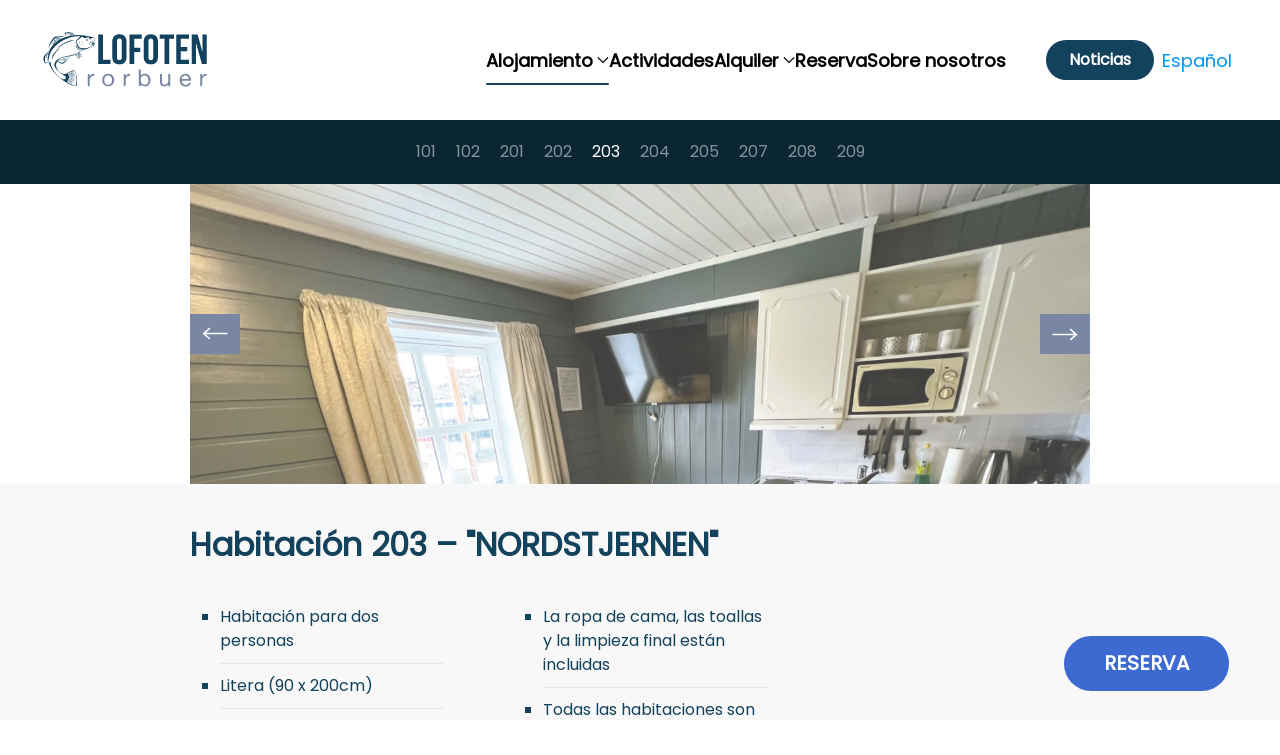

--- FILE ---
content_type: text/html; charset=utf-8
request_url: https://www.lofoten-rorbuer.no/es/alojamiento/habitaciones/habitacion-203
body_size: 10693
content:
<!DOCTYPE html><html lang="es-es" dir="ltr"><head><meta name="viewport" content="width=device-width, initial-scale=1"><link rel="icon" href="/images/logos/lofoten_rorbuer_fav001.png" sizes="any"><link rel="icon" href="/images/logos/lofoten_rorbuer_favicon.svg" type="image/svg+xml"><link rel="apple-touch-icon" href="/images/logos/lofoten_rorbuer_fav002.png"><meta charset="utf-8"><meta name="author" content="Jan Ottar Olufsen"><meta name="description" content="101 102 201 202 203 204 205 207 208 209 Habitación 203 – 'NORDSTJERNEN' Habitación 203 – 'NORDSTJERNEN' Habitación para dos personas Litera (90 x 200cm) Cocina ..."><meta name="generator" content="Joomla! - Open Source Content Management"><title> Habitación 203</title><link href="https://www.lofoten-rorbuer.no/nb/overnatting/rom/203" rel="alternate" hreflang="nb-NO"><link href="https://www.lofoten-rorbuer.no/en/accommodation/rooms/room-203" rel="alternate" hreflang="en-GB"><link href="https://www.lofoten-rorbuer.no/de/unterkunft/zimmer/203" rel="alternate" hreflang="de-DE"><link href="https://www.lofoten-rorbuer.no/it/alloggio/camera/203" rel="alternate" hreflang="it-IT"><link href="https://www.lofoten-rorbuer.no/es/alojamiento/habitaciones/habitacion-203" rel="alternate" hreflang="es-ES"><link href="https://www.lofoten-rorbuer.no/fr/hebergement/chambres/203" rel="alternate" hreflang="fr-FR"><link href="/media/vendor/joomla-custom-elements/css/joomla-alert.min.css?0.4.1" rel="stylesheet"><link href="/media/system/css/joomla-fontawesome.min.css?4.5.33" rel="preload" as="style" onload="this.onload=null;this.rel='stylesheet'"><link href="/templates/yootheme/css/theme.12.css?1767690576" rel="stylesheet"><link href="/templates/yootheme/css/theme.update.css?4.5.33" rel="stylesheet"><link href="/media/mod_languages/css/template.min.css?5ef8d6" rel="stylesheet"><link href="https://www.lofoten-rorbuer.no//modules/mod_jt_languageswitcher/assets/css/style.css" rel="stylesheet"> <script type="application/json" class="joomla-script-options new">{"joomla.jtext":{"ERROR":"Error","MESSAGE":"Mensaje","NOTICE":"Notificación","WARNING":"Advertencia","JCLOSE":"Cerrar","JOK":"OK","JOPEN":"Abrir"},"system.paths":{"root":"","rootFull":"https:\/\/www.lofoten-rorbuer.no\/","base":"","baseFull":"https:\/\/www.lofoten-rorbuer.no\/"},"csrf.token":"2d6c8565472349034f7d04b9e5cd7b29"}</script> <script src="/media/system/js/core.min.js?a3d8f8"></script> <script src="/media/vendor/webcomponentsjs/js/webcomponents-bundle.min.js?2.8.0" nomodule defer></script> <script src="/media/system/js/joomla-hidden-mail.min.js?80d9c7" type="module"></script> <script src="/media/system/js/messages.min.js?9a4811" type="module"></script> <script src="/templates/yootheme/packages/theme-analytics/app/analytics.min.js?4.5.33" defer></script> <script src="/templates/yootheme/vendor/assets/uikit/dist/js/uikit.min.js?4.5.33"></script> <script src="/templates/yootheme/vendor/assets/uikit/dist/js/uikit-icons-kojiro.min.js?4.5.33"></script> <script src="/templates/yootheme/js/theme.js?4.5.33"></script> <script src="/plugins/system/cleantalkantispam/js/ct-functions.js?1769755817"></script> <script src="https://moderate.cleantalk.org/ct-bot-detector-wrapper.js"></script> <script src="/plugins/system/cleantalkantispam/js/ct-external.js?1769755817"></script> <script type="application/ld+json">{"@context":"https://schema.org","@graph":[{"@type":"Organization","@id":"https://www.lofoten-rorbuer.no/#/schema/Organization/base","name":"Lofoten Rorbuer","url":"https://www.lofoten-rorbuer.no/"},{"@type":"WebSite","@id":"https://www.lofoten-rorbuer.no/#/schema/WebSite/base","url":"https://www.lofoten-rorbuer.no/","name":"Lofoten Rorbuer","publisher":{"@id":"https://www.lofoten-rorbuer.no/#/schema/Organization/base"}},{"@type":"WebPage","@id":"https://www.lofoten-rorbuer.no/#/schema/WebPage/base","url":"https://www.lofoten-rorbuer.no/es/alojamiento/habitaciones/habitacion-203","name":" Habitación 203","description":"101 102 201 202 203 204 205 207 208 209 Habitación 203 – 'NORDSTJERNEN' Habitación 203 – 'NORDSTJERNEN' Habitación para dos personas Litera (90 x 200cm) Cocina ...","isPartOf":{"@id":"https://www.lofoten-rorbuer.no/#/schema/WebSite/base"},"about":{"@id":"https://www.lofoten-rorbuer.no/#/schema/Organization/base"},"inLanguage":"es-ES"},{"@type":"Article","@id":"https://www.lofoten-rorbuer.no/#/schema/com_content/article/92","name":" Habitación 203","headline":" Habitación 203","inLanguage":"es-ES","author":{"@type":"Person","name":"Jan Ottar Olufsen"},"articleSection":"Overnatting spansk","dateCreated":"2024-02-14T11:08:49+00:00","interactionStatistic":{"@type":"InteractionCounter","userInteractionCount":356},"isPartOf":{"@id":"https://www.lofoten-rorbuer.no/#/schema/WebPage/base"}}]}</script> <script>window.yootheme ||= {}; var $theme = yootheme.theme = {"google_analytics":"G-JBF7K529PQ","google_analytics_anonymize":"","i18n":{"close":{"label":"Close"},"totop":{"label":"Back to top"},"marker":{"label":"Open"},"navbarToggleIcon":{"label":"Abrir men\u00fa"},"paginationPrevious":{"label":"Previous page"},"paginationNext":{"label":"Pr\u00f3xima P\u00e1gina"},"searchIcon":{"toggle":"Open Search","submit":"Submit Search"},"slider":{"next":"Next slide","previous":"Previous slide","slideX":"Slide %s","slideLabel":"%s of %s"},"slideshow":{"next":"Next slide","previous":"Previous slide","slideX":"Slide %s","slideLabel":"%s of %s"},"lightboxPanel":{"next":"Next slide","previous":"Previous slide","slideLabel":"%s of %s","close":"Close"}}};</script> <script>
				const ctPublicData = {
					typeOfCookie: "simple_cookies"
				}
			</script> <script>var ct_setcookie = 1;</script> <script>ctSetCookie("ct_checkjs", "220531945", "0");</script> <script type="text/javascript">
    window.BilberryWidgetsGlobal = window.BilberryWidgetsGlobal || {};
 window.BilberryWidgetsGlobal.referralCode = 'Lqpbr0Epl4';
    window.BilberryWidgetsGlobal.bilberryAccessToken = 'eyJ0eXAiOiJKV1QiLCJhbGciOiJSUzI1NiJ9.[base64].[base64]';
    window.BilberryWidgetsGlobal.termsUrl = 'https://lofoteninsight.bilberry.app/terms';
    window.BilberryWidgetsGlobal.privacyUrl = 'https://lofoteninsight.bilberry.app/privacy';
    window.BilberryWidgetsGlobal.bilberryBaseApiUrl = 'https://lofoteninsight.bilberry.app';
    window.BilberryWidgetsGlobal.language = 'en';
    window.BilberryWidgetsGlobal.enableGiftcards = true;
    window.BilberryWidgetsGlobal.enableExtras = true;
    window.BilberryWidgetsGlobal.quickCheckout = true;
    window.BilberryWidgetsGlobal.skipBasketOnBook = true;
</script> <script type="module" src="https://bilberry-widgets.b-cdn.net/v4/vendor.js"></script> <script type="module" src="https://bilberry-widgets.b-cdn.net/v4/main.js"></script> <script type="module" src="https://bilberry-widgets.b-cdn.net/v4/compat/upgradeV3toV4.js"></script> <script type="text/javascript"> window.BilberryCustomTheme = Object.assign(
    {}, {
        accommodationSearchFormColor: '#f25c1c',
        accommodationSearchFormColorContrast: '#FFFFFF',
        accommodationSearchFormInputColor: '#FFFFFF',
        accommodationSearchFormInputTextColor: '#000000',
        bookingWidgetColor: '#3C6AD1',
        bookingWidgetColorContrast: '#FFFFFF',
        bookingWidgetPrimaryColor: '#FFFFFF',
        bookingWidgetInputColor: '#FFFFFF',
        bookingWidgetInputTextColor: '#000000',
        bookingSearchFormColor: '#3C6AD1',
        bookingSearchFormColorContrast: '#FFFFFF',
        bookingSearchFormInputColor: '#FFFFFF',
        bookingSearchFormInputTextColor: '#000000',
        bookingButtonColor: '#3C6AD1',
        bookingButtonTextColor: '#FFFFFF',
        bookingButtonStyle: 'contained',
        basketIconColor: '#3C6AD1',
        basketIconTextColor: '#FFFFFF',
        basketIconBorderColor: '#FFFFFF',
        checkoutHeaderColor: '#3C6AD1',
        checkoutHeaderColorContrast: '#FFFFFF',
        checkoutHeaderPrimaryColor: '#3C6AD1',
        productCardColor: '#F3F3F3',
        productCardTextColor: '#000000',
        productCardPrimaryColor: '#0e0101',
        productCardPrimaryColorContrast: '#FFFFFF',
        productCardAccentColor: '#3C6AD1',
        productCardAccentColorContrast: '#FFFFFF',
        productCardIconColor: '#3C6AD1',
        productListPadding: 16,
        productOverviewPadding: 16,
        inputFieldTextColor: '#000',
        inputFieldLabelColor: '#000',
        inputFieldBorderColor: '#000',
        primaryColor: '#002d2b',
        primaryColorContrast: '#FFFFFF',
        primaryButtonStyle: 'contained',
        secondaryColor: '#0e0101',
        secondaryColorContrast: '#FFFFFF',
        secondaryButtonStyle: 'contained',
        lightestGrey: '#F3F3F3',
        fontFamily: "'Poppins', sans-serif",
        fontSize: 12,
        borderRadius: 4,
        imageShadow: false,
        h1Color: '#000000',
        h1Size: '42px',
        h1Font: "'Poppins', sans-serif",
        h1FontWeight: 700,
        h2Color: '#000',
        h2Size: '32px',
        h2Font: "'Poppins', sans-serif",
        h2FontWeight: 700,
        h3Color: '#000',
        h3Size: '20px',
        h3Font: "'Poppins', sans-serif",
        h3FontWeight: 500,
        h4Color: '#000',
        h4Size: '18px',
        h4Font: "'Poppins', sans-serif",
        h4FontWeight: 400,
        h5Color: '#000',
        h5Size: '1.25rem',
        h5Font: "'Poppins', sans-serif",
        h5FontWeight: 700,
        h6Color: '#000',
        h6Size: '1rem',
        h6Font: "'Poppins', sans-serif",
        h6FontWeight: 700,
        bodyColor: '#000',
        bodySize: '1rem',
        bodyFont: "'Poppins', sans-serif",
        bodyFontWeight: 400,
        linkColor: '#113d90',
        iconUrl: 'https://images.squarespace-cdn.com/content/65e0f0f94bd35e06be08d50c/7e06ac9a-c79e-462f-adc9-24f56b6cd387/white_textlogo_transparent_background.png?content-type=image%2Fpng',
        errorColor: '#f44336',
        disableCopyFromContactPerson: true,
        linkStyle: 'underline',
        navigationTabFontSize: 12,
        navigationTabBorderBottom: '2px solid rgb(124, 135, 142)',
        buttonFontSize: 12,
        buttonFontWeight: 400,
        outlinedButtonBorderWidth: 2,
        containedButtonLeftRightPadding: 18,
        outlinedButtonLeftRightPadding: 18,
        bookingWidgetSecondaryButtonColor: '#ffffff',
    },);
</script><link href="https://www.lofoten-rorbuer.no/nb/overnatting/rom/203" rel="alternate" hreflang="x-default"><meta property="og:locale" content="es_ES" class="4SEO_ogp_tag"><meta property="og:url" content="https://www.lofoten-rorbuer.no/es/alojamiento/habitaciones/habitacion-203" class="4SEO_ogp_tag"><meta property="og:site_name" content="Lofoten Rorbuer" class="4SEO_ogp_tag"><meta property="og:type" content="article" class="4SEO_ogp_tag"><meta property="og:title" content=" Habitación 203" class="4SEO_ogp_tag"><meta property="og:description" content="101 102 201 202 203 204 205 207 208 209 Habitación 203 – 'NORDSTJERNEN' Habitación 203 – 'NORDSTJERNEN' Habitación para dos personas Litera (90 x 200cm) Cocina ..." class="4SEO_ogp_tag"><meta property="fb:app_id" content="966242223397117" class="4SEO_ogp_tag"><meta property="og:image" content="https://www.lofoten-rorbuer.no/templates/yootheme/cache/77/001-77b85741.jpeg" class="4SEO_ogp_tag"><meta property="og:image:width" content="1500" class="4SEO_ogp_tag"><meta property="og:image:height" content="1125" class="4SEO_ogp_tag"><meta property="og:image:secure_url" content="https://www.lofoten-rorbuer.no/templates/yootheme/cache/77/001-77b85741.jpeg" class="4SEO_ogp_tag"><meta name="twitter:card" content="summary" class="4SEO_tcards_tag"><meta name="twitter:url" content="https://www.lofoten-rorbuer.no/es/alojamiento/habitaciones/habitacion-203" class="4SEO_tcards_tag"><meta name="twitter:title" content=" Habitación 203" class="4SEO_tcards_tag"><meta name="twitter:description" content="101 102 201 202 203 204 205 207 208 209 Habitación 203 – 'NORDSTJERNEN' Habitación 203 – 'NORDSTJERNEN' Habitación para dos personas Litera (90 x 200cm) Cocina ..." class="4SEO_tcards_tag"><meta name="twitter:image" content="https://www.lofoten-rorbuer.no/templates/yootheme/cache/77/001-77b85741.jpeg" class="4SEO_tcards_tag">
	<meta name="robots" content="max-snippet:-1, max-image-preview:large, max-video-preview:-1" class="4SEO_robots_tag">
	<script type="application/ld+json" class="4SEO_structured_data_breadcrumb">{
    "@context": "http://schema.org",
    "@type": "BreadcrumbList",
    "itemListElement": [
        {
            "@type": "listItem",
            "position": 1,
            "name": "Inicio",
            "item": "https://www.lofoten-rorbuer.no/es/"
        },
        {
            "@type": "listItem",
            "position": 2,
            "name": "Habitaciones",
            "item": "https://www.lofoten-rorbuer.no/es/alojamiento/habitaciones"
        },
        {
            "@type": "listItem",
            "position": 3,
            "name": " Habitación 203",
            "item": "https://www.lofoten-rorbuer.no/es/alojamiento/habitaciones/habitacion-203"
        }
    ]
}</script>
<script type="application/ld+json" class="4SEO_structured_data_page">{
    "@context": "http://schema.org",
    "@graph": [
        {
            "@type": "Article",
            "author": {
                "@id": "https://www.lofoten-rorbuer.no/#jan_ottar_olufsen_8c44885a02"
            },
            "dateModified": "2025-03-31T15:15:00Z",
            "datePublished": "2024-02-14T11:08:49Z",
            "description": "101 102 201 202 203 204 205 207 208 209 Habitación 203 – 'NORDSTJERNEN' Habitación 203 – 'NORDSTJERNEN' Habitación para dos personas Litera (90 x 200cm) Cocina ...",
            "headline": " Habitación 203",
            "image": [
                {
                    "@type": "ImageObject",
                    "url": "https://www.lofoten-rorbuer.no/templates/yootheme/cache/77/001-77b85741.jpeg",
                    "caption": null,
                    "description": "",
                    "width": 1500,
                    "height": 1125
                }
            ],
            "inLanguage": "es-ES",
            "mainEntityOfPage": {
                "@type": "WebPage",
                "url": "https://www.lofoten-rorbuer.no/es/alojamiento/habitaciones/habitacion-203"
            },
            "publisher": {
                "@id": "https://www.lofoten-rorbuer.no/#defaultPublisher"
            },
            "url": "https://www.lofoten-rorbuer.no/es/alojamiento/habitaciones/habitacion-203"
        },
        {
            "@type": "Person",
            "name": "Jan Ottar Olufsen",
            "@id": "https://www.lofoten-rorbuer.no/#jan_ottar_olufsen_8c44885a02"
        },
        {
            "@id": "https://www.lofoten-rorbuer.no/#defaultPublisher",
            "@type": "Organization",
            "url": "https://www.lofoten-rorbuer.no/",
            "logo": {
                "@id": "https://www.lofoten-rorbuer.no/#defaultLogo"
            },
            "name": "Lofoten Rorbuer",
            "location": {
                "@id": "https://www.lofoten-rorbuer.no/#defaultPlace"
            }
        },
        {
            "@id": "https://www.lofoten-rorbuer.no/#defaultLogo",
            "@type": "ImageObject",
            "url": "https://www.lofoten-rorbuer.no/images/logos/logo_lofoten_rorbuer.jpg",
            "width": 800,
            "height": 360
        },
        {
            "@id": "https://www.lofoten-rorbuer.no/#defaultPlace",
            "@type": "Place",
            "address": {
                "@id": "https://www.lofoten-rorbuer.no/#defaultAddress"
            }
        },
        {
            "@id": "https://www.lofoten-rorbuer.no/#defaultAddress",
            "@type": "PostalAddress",
            "addressLocality": "Svolvær",
            "addressRegion": "",
            "postalCode": "NO-8300",
            "streetAddress": "Jektveien 10, Marinepollen",
            "addressCountry": "NO"
        }
    ]
}</script></head><body class=""><div class="uk-hidden-visually uk-notification uk-notification-top-left uk-width-auto"><div class="uk-notification-message"> <a href="#tm-main" class="uk-link-reset">Skip to main content</a> </div></div><div class="tm-page"> <header class="tm-header-mobile uk-hidden@m"><div uk-sticky show-on-up animation="uk-animation-slide-top" cls-active="uk-navbar-sticky" sel-target=".uk-navbar-container"><div class="uk-navbar-container"><div class="uk-container uk-container-expand"> <nav class="uk-navbar" uk-navbar="{&quot;align&quot;:&quot;center&quot;,&quot;container&quot;:&quot;.tm-header-mobile &gt; [uk-sticky]&quot;,&quot;boundary&quot;:&quot;.tm-header-mobile .uk-navbar-container&quot;,&quot;target-x&quot;:&quot;.tm-header-mobile .uk-navbar&quot;,&quot;target-y&quot;:&quot;.tm-header-mobile .uk-navbar-container&quot;,&quot;dropbar&quot;:true,&quot;dropbar-anchor&quot;:&quot;.tm-header-mobile .uk-navbar-container&quot;,&quot;dropbar-transparent-mode&quot;:&quot;remove&quot;}"><div class="uk-navbar-left "> <a href="https://www.lofoten-rorbuer.no/es/" aria-label="Volver al Inicio" class="uk-logo uk-navbar-item"> <img alt="Lofoten Rorbuer" loading="eager" width="120" height="43" src="/images/logos/lofoten_rorbuer.svg"><img class="uk-logo-inverse" alt="Lofoten Rorbuer" loading="eager" width="120" height="43" src="/images/logos/lofoten_rorbuer_neg.svg"></a> </div><div class="uk-navbar-right"> <a uk-toggle href="#tm-dialog-mobile" class="uk-navbar-toggle uk-navbar-toggle-animate"><div uk-navbar-toggle-icon></div></a> </div></nav> </div> </div> </div><div id="tm-dialog-mobile" class="uk-dropbar uk-dropbar-top" uk-drop="{&quot;clsDrop&quot;:&quot;uk-dropbar&quot;,&quot;flip&quot;:&quot;false&quot;,&quot;container&quot;:&quot;.tm-header-mobile &gt; [uk-sticky]&quot;,&quot;target-y&quot;:&quot;.tm-header-mobile .uk-navbar-container&quot;,&quot;mode&quot;:&quot;click&quot;,&quot;target-x&quot;:&quot;.tm-header-mobile .uk-navbar-container&quot;,&quot;stretch&quot;:true,&quot;pos&quot;:&quot;bottom-left&quot;,&quot;bgScroll&quot;:&quot;false&quot;,&quot;animation&quot;:&quot;reveal-top&quot;,&quot;animateOut&quot;:true,&quot;duration&quot;:300,&quot;toggle&quot;:&quot;false&quot;}"><div class="tm-height-min-1-1 uk-flex uk-flex-column"><div class="uk-margin-auto-vertical uk-text-center"><div class="uk-grid uk-child-width-1-1" uk-grid><div><div class="uk-panel" id="module-141"><style type="text/css">
#select-container {height:48px;top:0px;;}
#select-container:hover {height: 322px;}
[tooltip]::after {content: attr(tooltip);width:40px;}
#select-container ul li img,#select-container button.active-lang img{width:40px;height:40px;border-radius:50%;border:2px solid #FFFFFF;box-shadow: 0px 0px 6px rgba(79, 104, 113, 0.3);}
#select-container ul li {min-height:44px;}
#select-container button{height:48px;line-height:44px;}
#select-container ul li span.langname-code {height:44px;display: grid;align-content: center;}
#select-container ul.lang-block141{display:flex;flex-direction:column;align-items: center;}
@media screen and (max-width:767px){
#select-container {height:48px;top:10px;;}
}
</style><div class="mod-jt-languageswitcher"><div id="select-container"><div class="mod-jt-languageswitcher__select"> <button id="language_btn_141" class="active-lang" aria-haspopup="listbox" aria-labelledby="language_picker_des_141 language_btn_141" aria-expanded="false"> <span class="img-cover" style="float:left;margin-right:0px;"><img src="https://www.lofoten-rorbuer.no//modules/mod_jt_languageswitcher/assets/images/es_es.png"/></span> </button><ul role="listbox" aria-labelledby="language_picker_des_141" class="lang-block141"> <li lang-selection="nb_no" flow="down"> <a role="option" aria-label="Norsk" href="/nb/overnatting/rom/203"> <span class="img-cover" style="float:left;margin-right:0px;"> <img src="https://www.lofoten-rorbuer.no//modules/mod_jt_languageswitcher/assets/images/nb_no.png"/></span> </a> </li> <li lang-selection="en_gb" flow="down"> <a role="option" aria-label="English" href="/en/accommodation/rooms/room-203"> <span class="img-cover" style="float:left;margin-right:0px;"> <img src="https://www.lofoten-rorbuer.no//modules/mod_jt_languageswitcher/assets/images/en_gb.png"/></span> </a> </li> <li lang-selection="de_de" flow="down"> <a role="option" aria-label="Deutsch" href="/de/unterkunft/zimmer/203"> <span class="img-cover" style="float:left;margin-right:0px;"> <img src="https://www.lofoten-rorbuer.no//modules/mod_jt_languageswitcher/assets/images/de_de.png"/></span> </a> </li> <li lang-selection="it_it" flow="down"> <a role="option" aria-label="Italiano" href="/it/alloggio/camera/203"> <span class="img-cover" style="float:left;margin-right:0px;"> <img src="https://www.lofoten-rorbuer.no//modules/mod_jt_languageswitcher/assets/images/it_it.png"/></span> </a> </li> <li lang-selection="fr_fr" flow="up"> <a role="option" aria-label="Français" href="/fr/hebergement/chambres/203"> <span class="img-cover" style="float:left;margin-right:0px;"> <img src="https://www.lofoten-rorbuer.no//modules/mod_jt_languageswitcher/assets/images/fr_fr.png"/></span> </a> </li> </ul> </div> </ul> </div> </div> <script type="text/javascript">

var container = document.getElementById('select-container');
var items = container.getElementsByTagName('ul')[0].getElementsByTagName('li');
var selectedItem = items[0];

hideSelected();

function onSelect(item) {
  showUnselected();
  selectedItem.innerHTML = item.innerHTML;
  selectedItem.setAttribute('lang-selection', item.getAttribute('lang-selection'));
  selectedItem.setAttribute('tooltip', item.getAttribute('tooltip'));
  hideSelected();
  unwrapSelector();
}

function unwrapSelector() {
  container.style.pointerEvents = "none";
  setTimeout(() => container.style.pointerEvents = "auto", 200);
}

function showUnselected() {
  let selectedLangCode = selectedItem.getAttribute('lang-selection');

  for (let i = 1; i < items.length; i++) {
    if (items[i].getAttribute('lang-selection') == selectedLangCode) {
      items[i].style.opacity = '1';
      items[i].style.display = '';
      break;
    }
  }
}

function hideSelected() {
  let selectedLangCode = selectedItem.getAttribute('lang-selection');

  for (let i = 1; i < items.length; i++) { if (items[i].getAttribute('lang-selection') == selectedLangCode) { items[i].style.opacity = '0';
      setTimeout(() => items[i].style.display = 'none', 200);
      break;
    }
  }
}</script> </div> </div><div><div class="uk-panel" id="module-134"><ul class="uk-nav uk-nav-default uk-nav-accordion uk-nav-center" uk-nav="targets: &gt; .js-accordion"> <li class="item-211 uk-active js-accordion uk-open uk-parent"><a href>Alojamiento <span uk-nav-parent-icon></span></a> <ul class="uk-nav-sub"> <li class="item-212"><a href="/es/alojamiento/suites-de-rorbu">Suites de rorbu</a></li> <li class="item-219 uk-active"><a href="/es/alojamiento/habitaciones">Habitaciones</a></li></ul></li> <li class="item-230"><a href="/es/actividades">Actividades</a></li> <li class="item-231 js-accordion uk-parent"><a href>Alquiler <span uk-nav-parent-icon></span></a> <ul class="uk-nav-sub"> <li class="item-232"><a href="/es/alquiler/alquiler-de-bicicletas">Alquiler de bicicletas</a></li> <li class="item-233"><a href="/es/alquiler/alquiler-de-barcos">Alquiler de barcos</a></li></ul></li> <li class="item-234"><a href="/es/reserva">Reserva</a></li> <li class="item-235"><a href="/es/sobre-nosotros">Sobre nosotros</a></li></ul></div></div><div><div class="uk-panel" id="module-163"><div class="uk-grid tm-grid-expand uk-child-width-1-1 uk-grid-margin uk-margin-remove-top"><div class="uk-width-1-1"><div class="uk-margin uk-margin-remove-top"> <a class="el-content uk-button uk-button-secondary uk-button-large" href="/es/noticias"> Noticias </a> </div></div></div></div></div><div><div class="uk-panel" id="module-tm-3"><ul class="uk-grid uk-flex-inline uk-flex-middle uk-flex-nowrap"> <li><a href="https://www.facebook.com/lofotenrorbueras" class="uk-preserve-width uk-icon-button" rel="noreferrer" aria-label="Facebook"><span uk-icon="icon: facebook;"></span></a></li> <li><a href="https://www.instagram.com/lofotenrorbuer/" class="uk-preserve-width uk-icon-button" rel="noreferrer" aria-label="Instagram"><span uk-icon="icon: instagram;"></span></a></li> </ul> </div> </div></div></div></div></div></header> <header class="tm-header uk-visible@m"><div uk-sticky media="@m" show-on-up animation="uk-animation-slide-top" cls-active="uk-navbar-sticky" sel-target=".uk-navbar-container"><div class="uk-navbar-container"><div class="uk-container"> <nav class="uk-navbar" uk-navbar="{&quot;align&quot;:&quot;center&quot;,&quot;container&quot;:&quot;.tm-header &gt; [uk-sticky]&quot;,&quot;boundary&quot;:&quot;.tm-header .uk-navbar-container&quot;,&quot;target-x&quot;:&quot;.tm-header .uk-navbar&quot;,&quot;target-y&quot;:&quot;.tm-header .uk-navbar-container&quot;,&quot;dropbar&quot;:true,&quot;dropbar-anchor&quot;:&quot;.tm-header .uk-navbar-container&quot;,&quot;dropbar-transparent-mode&quot;:&quot;remove&quot;}"><div class="uk-navbar-left "> <a href="https://www.lofoten-rorbuer.no/es/" aria-label="Volver al Inicio" class="uk-logo uk-navbar-item"> <img alt="Lofoten Rorbuer" loading="eager" width="170" height="61" src="/images/logos/lofoten_rorbuer.svg"><img class="uk-logo-inverse" alt="Lofoten Rorbuer" loading="eager" width="170" height="61" src="/images/logos/lofoten_rorbuer_neg.svg"></a> </div><div class="uk-navbar-right"><ul class="uk-navbar-nav" id="module-133"> <li class="item-211 uk-active uk-parent"><a role="button">Alojamiento <span uk-navbar-parent-icon></span></a> <div class="uk-drop uk-navbar-dropdown" mode="click" pos="bottom-center" style="width: 400px;"><div class="uk-grid tm-grid-expand uk-child-width-1-1 uk-grid-margin uk-margin-remove-top uk-margin-remove-bottom"><div class="uk-width-1-1@m"><div class="uk-margin uk-margin-remove-top uk-margin-remove-bottom uk-width-2xlarge uk-margin-auto uk-text-center"><div class="uk-grid uk-child-width-1-2 uk-grid-column-collapse uk-grid-row-small uk-grid-match" uk-grid><div><div class="el-item uk-margin-auto uk-width-medium uk-flex uk-flex-column"> <a class="uk-flex-1 uk-panel uk-tile-primary uk-tile-hover uk-padding-small uk-margin-remove-first-child uk-link-toggle" href="/es/alojamiento/suites-de-rorbu"><h3 class="el-title uk-h4 uk-margin-top uk-margin-remove-bottom"> SUITES DE RORBU </h3></a> </div></div><div><div class="el-item uk-margin-auto uk-width-medium uk-flex uk-flex-column"> <a class="uk-flex-1 uk-panel uk-tile-primary uk-tile-hover uk-padding-small uk-margin-remove-first-child uk-link-toggle" href="/es/alojamiento/habitaciones"><h3 class="el-title uk-h4 uk-margin-top uk-margin-remove-bottom"> HABITACIONES </h3></a> </div></div></div></div></div></div></div></li> <li class="item-230"><a href="/es/actividades">Actividades</a></li> <li class="item-231 uk-parent"><a role="button">Alquiler <span uk-navbar-parent-icon></span></a> <div class="uk-drop uk-navbar-dropdown" mode="click" pos="bottom-center" style="width: 400px;"><div class="uk-grid tm-grid-expand uk-child-width-1-1 uk-grid-margin uk-margin-remove-top uk-margin-remove-bottom"><div class="uk-width-1-1@m"><div class="uk-margin uk-margin-remove-top uk-margin-remove-bottom uk-width-large uk-margin-auto uk-text-center"><div class="uk-grid uk-child-width-1-2 uk-grid-small uk-grid-match" uk-grid><div><div class="el-item uk-margin-auto uk-width-medium uk-flex uk-flex-column"> <a class="uk-flex-1 uk-panel uk-tile-primary uk-tile-hover uk-padding-small uk-margin-remove-first-child uk-link-toggle" href="/es/alquiler/alquiler-de-bicicletas"><h3 class="el-title uk-h4 uk-margin-top uk-margin-remove-bottom"> BICICLETAS </h3></a> </div></div><div><div class="el-item uk-margin-auto uk-width-medium uk-flex uk-flex-column"> <a class="uk-flex-1 uk-panel uk-tile-primary uk-tile-hover uk-padding-small uk-margin-remove-first-child uk-link-toggle" href="/es/alquiler/alquiler-de-barcos"><h3 class="el-title uk-h4 uk-margin-top uk-margin-remove-bottom"> BARCOS </h3></a> </div></div></div></div></div></div></div></li> <li class="item-234"><a href="/es/reserva">Reserva</a></li> <li class="item-235"><a href="/es/sobre-nosotros">Sobre nosotros</a></li></ul><div class="uk-navbar-item" id="module-158"><div class="uk-grid tm-grid-expand uk-child-width-1-1 uk-grid-margin"><div class="uk-width-1-1"><div class="uk-margin"> <a class="el-content uk-button uk-button-primary" aria-label="Blog" href="/es/noticias"> Noticias </a> </div></div></div></div><div class="uk-navbar-item" id="module-119"><div class="uk-panel mod-languages"><div class="uk-inline"> <a tabindex="0"> Español </a> <div uk-dropdown="mode: click"><ul class="uk-nav uk-dropdown-nav"> <li > <a href="/nb/overnatting/rom/203"> Norsk </a> </li> <li > <a href="/en/accommodation/rooms/room-203"> English </a> </li> <li > <a href="/de/unterkunft/zimmer/203"> Deutsch </a> </li> <li > <a href="/it/alloggio/camera/203"> Italiano </a> </li> <li class="uk-active"> <a href="https://www.lofoten-rorbuer.no/es/alojamiento/habitaciones/habitacion-203"> Español </a> </li> <li > <a href="/fr/hebergement/chambres/203"> Français </a> </li> </ul> </div> </div> </div> </div> </div> </nav> </div> </div> </div> </header> <main id="tm-main" ><div id="system-message-container" aria-live="polite"></div><style class="uk-margin-remove-adjacent">#page\#0 .el-content{font-size: 17px;}#page\#1{position: fixed; bottom: 4%; right: 4%; display: flex; flex-flow: column; justify-content: center; z-index: 5;}</style><div class="uk-section-default uk-section uk-padding-remove-vertical fs-section" data-style="default" data-padding="none"><div class="uk-container fs-section-content"><div class="uk-grid tm-grid-expand uk-child-width-1-1 uk-grid-margin"><div class="uk-width-1-1"> </div></div></div></div><div class="uk-section-tertiary uk-section uk-section-xsmall fs-section" data-style="tertiary" data-padding="xsmall"><div class="uk-container fs-section-content"><div class="uk-grid tm-grid-expand uk-child-width-1-1 uk-grid-margin"><div class="uk-width-1-1"><div class="uk-text-center"><ul class="uk-margin-remove-bottom uk-subnav uk-flex-center" uk-margin> <li class="el-item "> <a class="el-link" href="/es/alojamiento/habitaciones/habitacion-101">101</a></li> <li class="el-item "> <a class="el-link" href="/es/alojamiento/habitaciones/habitacion-102">102</a></li> <li class="el-item "> <a class="el-link" href="/es/alojamiento/habitaciones/habitacion-201">201</a></li> <li class="el-item "> <a class="el-link" href="/es/alojamiento/habitaciones/habitacion-202">202</a></li> <li class="el-item uk-active"> <a class="el-link" href="/es/alojamiento/habitaciones/habitacion-203">203</a></li> <li class="el-item "> <a class="el-link" href="/es/alojamiento/habitaciones/habitacion-204">204</a></li> <li class="el-item "> <a class="el-link" href="/es/alojamiento/habitaciones/habitacion-205">205</a></li> <li class="el-item "> <a class="el-link" href="/es/alojamiento/habitaciones/habitacion-207">207</a></li> <li class="el-item "> <a class="el-link" href="/es/alojamiento/habitaciones/habitacion-208">208</a></li> <li class="el-item "> <a class="el-link" href="/es/alojamiento/habitaciones/habitacion-209">209</a></li> </ul> </div> </div></div></div></div><div class="uk-section-default uk-section uk-section-small uk-padding-remove-top uk-padding-remove-bottom fs-section" data-style="default" data-padding="small" uk-height-viewport="expand: true;"><div class="uk-container fs-section-content uk-container-small uk-padding-remove-horizontal"><div class="uk-grid-margin uk-container"><div class="uk-grid tm-grid-expand uk-child-width-1-1"><div class="uk-width-1-1"><div class="uk-margin" uk-slideshow="ratio: 6:4; minHeight: 300; animation: fade; autoplay: 1; pauseOnHover: false; ; autoplayInterval: 4000;"><div class="uk-position-relative"><div class="uk-slideshow-items"><div class="el-item"> <picture> <source type="image/webp" srcset="/templates/yootheme/cache/1c/001-1c8af279.webp 768w, /templates/yootheme/cache/1a/001-1a8b5869.webp 1024w, /templates/yootheme/cache/22/001-2233999e.webp 1366w, /templates/yootheme/cache/f4/001-f4d16bf5.webp 1500w" sizes="(max-aspect-ratio: 1500/1125) 133vh"> <img src="/templates/yootheme/cache/77/001-77b85741.jpeg" width="1500" height="1125" alt loading="lazy" class="el-image" uk-cover> </picture> </div><div class="el-item"> <picture> <source type="image/webp" srcset="/templates/yootheme/cache/ac/002-ac7cd56f.webp 768w, /templates/yootheme/cache/5c/002-5ccb1966.webp 1024w, /templates/yootheme/cache/00/002-00eec637.webp 1366w, /templates/yootheme/cache/e8/002-e8ea28bb.webp 1500w" sizes="(max-aspect-ratio: 1500/1125) 133vh"> <img src="/templates/yootheme/cache/83/002-8337f5a1.jpeg" width="1500" height="1125" alt loading="lazy" class="el-image" uk-cover> </picture> </div><div class="el-item"> <picture> <source type="image/webp" srcset="/templates/yootheme/cache/b4/003-b4d6070b.webp 768w, /templates/yootheme/cache/16/003-160c16f5.webp 1024w, /templates/yootheme/cache/69/003-69a2c3c6.webp 1366w, /templates/yootheme/cache/22/003-22d4db28.webp 1500w" sizes="(max-aspect-ratio: 1500/1125) 133vh"> <img src="/templates/yootheme/cache/a7/003-a7b5a497.jpeg" width="1500" height="1125" alt loading="lazy" class="el-image" uk-cover> </picture> </div><div class="el-item"> <picture> <source type="image/webp" srcset="/templates/yootheme/cache/23/2.tasje-23559f17.webp 768w, /templates/yootheme/cache/91/2.tasje-913d43fc.webp 1000w" sizes="(max-aspect-ratio: 1000/666) 150vh"> <img src="/templates/yootheme/cache/55/2.tasje-5576f7b1.jpeg" width="1000" height="666" alt loading="lazy" class="el-image" uk-cover> </picture> </div> </div><div class="uk-position-center-left" uk-inverse> <a class="el-slidenav" href="#" uk-slidenav-previous uk-slideshow-item="previous"></a> </div><div class="uk-position-center-right" uk-inverse> <a class="el-slidenav" href="#" uk-slidenav-next uk-slideshow-item="next"></a> </div></div></div></div></div></div></div></div><div class="uk-section-muted uk-section uk-section-small fs-section" data-style="muted" data-padding="small"><div class="uk-container fs-section-content uk-container-small"><div class="uk-grid tm-grid-expand uk-child-width-1-1 uk-grid-margin"><div class="uk-width-1-1"><h1 class="uk-h4 uk-text-primary uk-margin-remove-bottom uk-hidden@s"> Habitación 203 – "NORDSTJERNEN" </h1><h1 class="uk-h2 uk-text-primary uk-margin-remove-top uk-visible@s"> Habitación 203 – "NORDSTJERNEN" </h1></div></div><div class="uk-grid tm-grid-expand uk-grid-column-large uk-grid-margin" uk-grid><div class="uk-width-1-2@s uk-width-1-3@m"><ul class="uk-list uk-list-square uk-list-divider"> <li class="el-item"><div class="el-content uk-panel">Habitación para dos personas
</div></li> <li class="el-item"><div class="el-content uk-panel">Litera (90 x 200cm)</div></li> <li class="el-item"><div class="el-content uk-panel">Cocina pequeña
</div></li> <li class="el-item"><div class="el-content uk-panel">Sillas y mesa
</div></li> <li class="el-item"><div class="el-content uk-panel">Baño compartido con tres habitaciones
</div></li> <li class="el-item"><div class="el-content uk-panel">Smart TV</div></li> <li class="el-item"><div class="el-content uk-panel">Cuna para bebé (0-2 años) NOK 100 por día</div></li> </ul> </div><div class="uk-width-1-2@s uk-width-1-3@m"><ul class="uk-list uk-list-square uk-list-divider"> <li class="el-item"><div class="el-content uk-panel">La ropa de cama, las toallas y la limpieza final están incluidas</div></li> <li class="el-item"><div class="el-content uk-panel">Todas las habitaciones son para no fumadores</div></li> <li class="el-item"><div class="el-content uk-panel">No se permiten mascotas</div></li> <li class="el-item"><div class="el-content uk-panel">La estancia se paga a la llegada</div></li> <li class="el-item"><div class="el-content uk-panel">La cocina comunitaria se aplica a todo el edificio</div></li> </ul> </div><div class="uk-grid-item-match uk-flex-middle uk-width-1-2@s uk-width-1-3@m"><div class="uk-panel uk-width-1-1"><h1 class="uk-h5 uk-text-secondary uk-text-center"> Precio desde: NOK 1.390 por día </h1><div id="page#0"><div class="uk-width-1-1  uk-margin-remove-vertical"> <button class="el-content uk-width-1-1 uk-button uk-button-primary uk-button-large" uk-toggle="target:#js-4">Reglas de la casa</button> </div><div class="uk-clearfix"></div> <script>
	document.addEventListener('DOMContentLoaded', function () {
		document.querySelector("#jp-cp-modal-module-135").innerHTML = document.querySelector("#module-135").innerHTML;
		document.querySelector("#module-135").remove();
	});
	</script> <script>
	document.addEventListener('DOMContentLoaded', function () {
		setTimeout(function(){
			 document.querySelectorAll('#js-4 iframe').forEach(function(iframe, index) {
			   src = iframe.src;
			   if(src.includes('youtube.com'))
			   {
				   if(!src.includes('enablejsapi'))
				   {
					   iframe.src = iframe.src+"&enablejsapi=1"
				   }
			   }
		    });
			
			var modal = UIkit.modal("#js-4",{'bgClose': 1, 'escClose':1});
			UIkit.util.on(document, 'hide', '#js-4', function() {
			var videos = document.querySelectorAll('#js-4 video');
			Array.prototype.forEach.call(videos, function (video) {
				if (video.tagName.toLowerCase() === 'video') {
					video.pause();
				} else {
					var src = video.src;
					video.src = src;
				}
			});
			document.querySelectorAll('#js-4 iframe').forEach(function(iframe, index) {
				   if (iframe.src.startsWith("https://www.youtube.com")) {
						iframe.contentWindow.postMessage(
						  '{"event":"command","func":"pauseVideo","args":""}',
						  "*"
						);
				  }
				  if (iframe.src.startsWith("https://player.vimeo.com/")) {
					iframe.contentWindow.postMessage('{"method":"pause"}', "*");
				  }
			});
		});
	
		}, 500);
	});
</script><div id="js-4" class="uk-width-auto " uk-modal="bgClose: 1; escClose:1"><div class="uk-modal-dialog uk-width-auto uk-position-center" style='width:350pxpx;' id="page#0"> <button class="uk-modal-close-default jpclosebtn_js-4" type="button" uk-close></button><div class="uk-background-primary uk-padding-large uk-light"><div id="jp-cp-modal-module-135"> </div> </div> </div></div></div><style>
#js-4 .uk-position-center 
{
   --uk-position-translate-x: -50%;
   --uk-position-translate-y: -50%;
   transform: translate(var(--uk-position-translate-x), var(--uk-position-translate-y)) !important;
	
}
#js-4 [class*="uk-position-center-left"],
#js-4 [class*="uk-position-center-right"],
#js-4.uk-position-center-vertical
{
  --uk-position-translate-y: -50%;
  transform: translate(0, var(--uk-position-translate-y)) !important;
	
}
#js-4 .uk-position-top-center,
#js-4 .uk-position-bottom-center,
#js-4 .uk-position-center-horizontal {
  --uk-position-translate-x: -50%;
  transform: translate(var(--uk-position-translate-x), 0) !important;
}
</style> </div> </div></div><div class="uk-grid tm-grid-expand uk-child-width-1-1 uk-grid-margin"><div class="uk-width-1-1"><div id="page#1" class="uk-margin"> <a class="el-content uk-button uk-button-danger uk-button-large" href="/es/reserva"> RESERVA </a> </div></div></div></div></div></main><div id="module-135" class="builder"><div class="uk-grid tm-grid-expand uk-child-width-1-1 uk-grid-margin"><div class="uk-width-1-1"><h1 class="uk-h3"> <span>Reglas de la casa</span> </h1><ul class="uk-list uk-list-square uk-list-divider"> <li class="el-item"><div class="el-content uk-panel"><p>Mascotas no permitidas</p></div></li> <li class="el-item"><div class="el-content uk-panel">Horario de silencio desde las 23:00 hasta las 08:00</div></li> <li class="el-item"><div class="el-content uk-panel">Prohibido fumar en el interior</div></li> <li class="el-item"><div class="el-content uk-panel"><p><span>Los daños a los muebles, electrónicos y otros elementos de la unidad deben ser pagados</span></p></div></li> <li class="el-item"><div class="el-content uk-panel"><p><span>La unidad no debe ser utilizada para fiestas.</span></p></div></li> </ul> </div></div></div><footer><style class="uk-margin-remove-adjacent">#footer\#0{font-size: 12px;}</style><div class="uk-section-tertiary uk-section uk-section-small fs-section" data-style="tertiary" data-padding="small"><div class="uk-grid-margin-large uk-container"><div class="uk-grid tm-grid-expand uk-grid-row-large uk-grid-divider" uk-grid><div class="uk-grid-item-match uk-flex-middle uk-width-1-2@s uk-width-1-4@m"><div class="uk-panel uk-width-1-1"><ul class="uk-list uk-margin-small uk-text-left@s uk-text-center"> <li class="el-item"><div class="el-content uk-panel"><p><strong>Lofoten Rorbuer AS</strong><br />Jektveien 10, Marinepollen<br />NO-8300, Svolvær</p></div></li> </ul> </div> </div><div class="uk-grid-item-match uk-flex-middle uk-width-1-2@s uk-width-1-4@m"><div class="uk-panel uk-width-1-1"><ul class="uk-list uk-margin-small uk-text-left@s uk-text-center"> <li class="el-item"><div class="el-content uk-panel"><p><a href="tel:+4791595450"><span>Tlf: +47 91 59 54 50</span></a><br /><span><joomla-hidden-mail is-link="1" is-email="1" first="cG9zdA==" last="bG9mb3Rlbi1yb3JidWVyLm5v" text="cG9zdEBsb2ZvdGVuLXJvcmJ1ZXIubm8=" base="" >Esta dirección de correo electrónico está siendo protegida contra los robots de spam. Necesita tener JavaScript habilitado para poder verlo.</joomla-hidden-mail><br /><a href="/es/login">Admin login</a></span></p></div></li> </ul> </div> </div><div class="uk-grid-item-match uk-flex-middle uk-width-1-2@s uk-width-1-4@m"><div class="uk-panel uk-width-1-1"><div class="uk-margin uk-text-center" uk-scrollspy="target: [uk-scrollspy-class];"><ul class="uk-child-width-auto uk-grid-small uk-flex-inline uk-flex-middle" uk-grid> <li class="el-item"> <a class="el-link uk-icon-button" href="https://www.facebook.com/lofotenrorbueras" aria-label="Facebook" rel="noreferrer"><span uk-icon="icon: facebook;"></span></a></li> <li class="el-item"> <a class="el-link uk-icon-button" href="https://www.instagram.com/lofotenrorbuer/" aria-label="Instagram" rel="noreferrer"><span uk-icon="icon: instagram;"></span></a></li> <li class="el-item"> <a class="el-link uk-icon-button" href="https://www.tiktok.com/@lofoten_rorbuer" aria-label="TikTok" rel="noreferrer"><span uk-icon="icon: tiktok;"></span></a></li> </ul></div></div></div><div class="uk-width-1-2@s uk-width-1-4@m"><div class="uk-margin uk-text-left@s uk-text-center"> <picture> <source type="image/webp" srcset="/templates/yootheme/cache/99/regturfisbed-99ae5f9f.webp 170w, /templates/yootheme/cache/9e/regturfisbed-9e007b22.webp 340w" sizes="(min-width: 170px) 170px"> <img src="/templates/yootheme/cache/5f/regturfisbed-5f9f1d8c.png" width="170" height="91" class="el-image" alt loading="lazy"> </picture> </div> </div></div></div></div><div class="uk-section-primary uk-section uk-section-xsmall fs-section" data-style="primary" data-padding="xsmall" uk-scrollspy="target: [uk-scrollspy-class]; cls: uk-animation-fade; delay: 750;"><div class="uk-container fs-section-content"><div class="uk-grid tm-grid-expand uk-child-width-1-1 uk-grid-margin"><div class="uk-width-1-1"><div class="uk-panel uk-text-small uk-text-muted uk-margin uk-text-center" id="footer#0" uk-scrollspy-class><p>Utviklet av <a href="https://olufsenmedia.no/" target="_blank" rel="noopener noreferrer">Olufsen Media</a> ©2024</p></div></div></div></div></div></footer></div><noscript class="4SEO_cron">
    <img aria-hidden="true" alt="" style="position:absolute;bottom:0;left:0;z-index:-99999;" src="https://www.lofoten-rorbuer.no/index.php/_wblapi?nolangfilter=1&_wblapi=/forseo/v1/cron/image/" data-pagespeed-no-transform data-speed-no-transform />
</noscript>
<script class="4SEO_cron" data-speed-no-transform >setTimeout(function () {
        var e = document.createElement('img');
        e.setAttribute('style', 'position:absolute;bottom:0;right:0;z-index:-99999');
        e.setAttribute('aria-hidden', 'true');
        e.setAttribute('src', 'https://www.lofoten-rorbuer.no/index.php/_wblapi?nolangfilter=1&_wblapi=/forseo/v1/cron/image/' + Math.random().toString().substring(2) + Math.random().toString().substring(2)  + '.svg');
        document.body.appendChild(e);
        setTimeout(function () {
            document.body.removeChild(e)
        }, 3000)
    }, 3000);
</script>
</body></html>

--- FILE ---
content_type: image/svg+xml
request_url: https://www.lofoten-rorbuer.no/images/logos/lofoten_rorbuer_neg.svg
body_size: 21963
content:
<?xml version="1.0" encoding="utf-8"?>
<!-- Generator: Adobe Illustrator 28.2.0, SVG Export Plug-In . SVG Version: 6.00 Build 0)  -->
<svg version="1.1" id="Layer_1" xmlns="http://www.w3.org/2000/svg" xmlns:xlink="http://www.w3.org/1999/xlink" x="0px" y="0px"
	 viewBox="0 0 365.9 130.9" style="enable-background:new 0 0 365.9 130.9;" xml:space="preserve">
<style type="text/css">
	.st0{fill-rule:evenodd;clip-rule:evenodd;fill:#FFFFFF;}
	.st1{fill:#FFFFFF;}
	.st2{fill:#7986A2;}
</style>
<g>
	<path class="st0" d="M76.8,98.1c-2.9,0.1-12.3,3.3-14.4,4.2C65.8,101.8,74.6,99.6,76.8,98.1"/>
	<path class="st0" d="M59.2,108.5c0.9,0.5,1.7,1.3,2.8,2c2.5,1.7,6,4.2,8.9,5.3c-1.9-2-5.7-4.2-8.4-5.8
		C62,109.8,59.7,108.2,59.2,108.5"/>
	<path class="st0" d="M57.3,109.3c1.6,1.4,3.5,3,5.6,4.3c1.3,0.8,4.9,3.2,6.2,3.7c-0.9-0.8-1.7-1.4-2.7-2.2
		C65.1,114,59.1,109.8,57.3,109.3"/>
	<path class="st0" d="M59.6,97.9C59.7,97.9,59.7,98.1,59.6,97.9c0.1,0.1,0.2,0.2,0.3,0.2l1.5-0.9c3.1-1.6,7.3-4.8,9.2-7
		C68.9,91,62,96.1,60.9,97l-1,0.7C59.6,97.9,59.5,97.9,59.6,97.9"/>
	<path class="st0" d="M61.5,106.4c2,1.3,9.8,3.8,13.1,4.6C73.2,109.5,64.7,107.1,61.5,106.4"/>
	<path class="st0" d="M62.5,101.3c1.2-0.6,5.2-2,7-2.8c1.9-0.8,5.4-2.4,6.3-3.3c-2.3,0.6-4.9,1.8-7,2.8c-1.1,0.5-2.1,1-3.3,1.6
		c-0.6,0.3-1.1,0.5-1.7,0.9l-1.7,0.8H62.5z"/>
	<path class="st0" d="M61.1,99c2.5-1.6,9.6-5,11.8-7.5c-1.6,0.4-2.2,1.1-3.4,1.7c-2.7,1.4-3.4,2.1-5.8,3.7c-0.4,0.2-2.8,2-2.8,2
		L61.1,99z"/>
	<path class="st0" d="M62.5,104.3c2.4,0.6,10.9,0.7,13.9,0.4c-0.3-0.2,0-0.3-1.4-0.4C72,104,65.3,104.1,62.5,104.3"/>
	<path class="st0" d="M74.5,93.1c-2.2,0.6-10.5,5.5-12.9,7.1C66.1,98.5,71.7,95.2,74.5,93.1"/>
	<path class="st0" d="M60.2,107.2c1.8,1.4,3.9,2.4,5.9,3.5c0.5,0.3,1,0.6,1.5,0.9l5.1,2.2c-1.6-1.4-3.8-2.5-6-3.6L60.2,107.2z"/>
	<path class="st0" d="M73,107.1c-3-0.7-7.5-1.4-10.4-1.6l1.7,0.5c2.4,0.5,10,2.1,11.5,1.9C75.3,107.9,73.8,107.3,73,107.1"/>
	<path class="st0" d="M77.1,101.3c-2.1-0.1-4.9,0.4-7.1,0.7l-6.7,1.3c1.1,0,1.5-0.1,2.1-0.2s1.3-0.1,1.9-0.2
		C69.9,102.7,75.2,102.1,77.1,101.3"/>
	<path class="st0" d="M113.8,26.6c-0.5,0.5-2,2.2-2,3.2c-0.2,3,6.8,3,4.8-0.7C116,28.1,114.9,27.2,113.8,26.6"/>
	<path class="st0" d="M112.6,33.4c-13.7-3.7-0.6-7.3,2.7-12.6c-1.1,0.9-2.1,1.9-3.5,2.9c-1.3,0.9-2.9,1.9-4.1,2.8
		C103.7,29.9,107.8,33.9,112.6,33.4"/>
	<path class="st0" d="M95.3,42.6c-8.7-0.1-14.6-2.9-18.3-10.3C78.4,40,88.8,44.3,95.3,42.6"/>
	<path class="st0" d="M87.4,46.6c-2.3-1.3-6.5-5.2-8.2-7.7c-1.1-1.5-2.5-5-2.2-6.7C75.3,37.2,82.8,45.6,87.4,46.6"/>
	<path class="st0" d="M89.6,44.4c-3.7-1.2-6.1-2.8-8.7-5.4c-1-1-1.9-1.8-2.4-3c-0.4-0.9-1.2-2.6-1.5-3.8c0.8,3.4,1.3,4.8,3.5,7.2
		C82.4,41.6,86.3,44.3,89.6,44.4"/>
	<path class="st0" d="M84.6,23.1c-0.5,2.3-0.3,4.3,1.4,6.6c1.3,1.8,3.3,3.1,5,3.9C86.7,30.4,85.1,28.5,84.6,23.1"/>
	<path class="st0" d="M89.7,23.3c-0.2,2,0.1,3.6,1.7,5.3c1.3,1.4,3,2.3,4.5,2.8C92.1,29.2,90.6,27.8,89.7,23.3"/>
	<path class="st0" d="M113.3,33.1c-0.5-0.1-1-0.4-1.4-0.7l-0.3-0.2l-0.4-0.3c-1.2-1-1.2-2.5-0.5-3.9c0.5-1,2.2-2.7,3.1-3.5l0.7-1.1
		c-1.6,1.1-3.6,2.8-4.5,4.6C108.5,31,111,32.8,113.3,33.1"/>
	<path class="st0" d="M113,38.7c0-0.1,0.1-0.2,0.1-0.2s0.1-0.1,0.1-0.2c2.4-3,2.4-3.8,2.2-4.6c0.3-0.7,0.9-0.6,1.2-0.8
		C116.5,34.5,115.3,37.7,113,38.7"/>
	<path class="st0" d="M100.7,20.1c-0.3,0.4-0.3,0.8-0.1,1.2c0.5,0.4,1,0.5,1.6,0.1c0.3-0.2,0.4-0.6,0.2-1.2
		C101.8,19.8,101.3,19.7,100.7,20.1"/>
	<path class="st0" d="M109.7,19.6c0.1,0.1-0.1,0.9,1.1,0.1C110.7,19.6,110.9,18.9,109.7,19.6"/>
	<path class="st0" d="M26.2,63.9c1.9-6.4,4.7-13.2,13-20.5c1.1-1,0.7-5,1.9-5.9C50,30.4,61,24.7,72.5,23.1
		c-6.4-2.8-20.4,4-32.1,13.1c-1.3,1-1,5.1-2.3,6.1C28.7,50.5,24.7,58.3,26.2,63.9"/>
	<path class="st0" d="M89,45.9c0.5-0.4,0.9-0.8,1.2-0.8c0.8-0.2,0.7,0,1.5-0.5c2.3-1.5,1.2-0.4,2.6-1.1c1.7-0.9,2.7-2.2,4.7-2.6
		c4.9-1.1,6.1-1.3,10.6-4.1c0.7-0.5,1.7-1,2.3-1.5c2.4-1.9,6.7-1,6.5-4.7c-0.1-2.1-1.8-3.7-3-4.5c2.1-2.8,3.4-2.6,3.3-6.6
		c-0.1-3.8-9.7-4.8-12.8-5.3C95.2,12.4,87,9.8,77.1,11.5v1c2.6-0.4,5.4,0,7.9-0.1c3.8-0.1,8.1,0.2,11.9,0.8
		c3.5,0.6,19.4,2.7,20.8,5.2c0.2,0.4,0.2,0.8,0.2,1.3c-0.1,1.2-0.1,0,0.1,1c0.2,1.5-2.5,3.9-3.7,5.3c1.5,1,2.4,1.8,3.2,3.3
		c0.9,2-0.5,3.1-1.9,3.6c-2.8,1.1-1.6,0-4.5,1.9c-9,5.8-10,4.2-13.2,5.5c-2.3,1-2.8,2.3-5,2.7c-1.7,0.3-0.5,0.5-2,1.1
		c-0.5,0.2-0.3,0.1-0.7,0.1c-0.8,0.1-1.2,0.6-1.8,1.5L89,45.9z"/>
	<path class="st0" d="M77.8,120.9c-3.4,0.4-18.7-5.7-19.7-8c0.5-0.8,1.5-1.7,1.4-2.9c0-0.4,0.1-0.8,0.5-1.2c0.2-0.2,0.4-0.3,0.5-0.6
		c0-0.5,0.2-0.9,0.6-1.2c1.9-1.3,3-5.8,0.2-8.5c-0.3-0.3-0.4-0.7-0.3-1.1c0.3-0.9-0.5-1.9-0.7-2.8c1.1-2,10.4-4.9,13.8-5.5
		C82.8,98.8,75.7,105,77.8,120.9 M88.2,45.8c-5.7,3.4-17.9,9.3-25.1,10C51.7,56.9,3.9,68.6,51.7,98.6c7.7,4.5,2.5,9.4-0.9,8.9
		c-8.3-1.5-18.4-13.1-24-23.7c-3.2-6-3.7-10.9-4.6-15.6c-2.7,2.7-1.3,3.1-2.2,2.3c-1.5-1.1-1-7.4-0.8-9.2
		c2.9-25.4,33.6-45.6,59-47.7c2,0.4,13.1-1.7,5.5,3.1c-0.6,0.4-4.4,4.1-4.5,6.6c0.5-0.1,9.9-7.5,10.3-7.9c4.6-4.6-0.2,4.9,10.3,1.4
		c2.7-0.9,6.6-1.4,7.1,1.8c0.8,4.8-0.3,2.1,4.1-0.7c1.1-0.7,4.1-1.5,5.7-0.9c-4.3-2-16.3-3.7-19.3-4.2C92.9,12,82.7,11.4,78.1,12
		l3.2-1.2C18,12.8-12.9,71.7,58,115.2c4.2,2.6,14.9,7.7,21.8,6C76,103.4,84,104,75.1,88.6c-0.6-2-6.9,0.5-8.4,1
		c-5,1.6-9.2,6.5-13.9,6.2C41,94.9,28.6,79,37.7,68.2C50.3,53.8,60,61,74.1,54.2L89,45.9L88.2,45.8z"/>
	<path class="st0" d="M103.9,20.4c0.9,7.1-10,0.6-3.7-2c0.4-0.2,0.5-0.1,1-0.2C96.1,19.9,103.3,25.8,103.9,20.4"/>
	<path class="st0" d="M82.8,17.7c0.2,1.5-2.9,5-3.8,5.9h0.1c-2,3.5,1.2,3.8,2.5,8.5c3.4,5.1-0.2,6.7,14,7.7c5.7,0.4,8-0.9,13.3-2.9
		c-4.4,2.6-7.9,5.2-13.2,5C79.2,41.3,82.6,37,78.3,29.6C73.5,21.4,82.7,22.4,82.8,17.7"/>
	<path class="st0" d="M89.1,57.5c0.2,0.4,0.6-0.5,0.2,0.9c-0.2,0.6-0.1,0.2-0.4,0.4l-0.1,0.1c0.2,0.2,0.3,0.4,0.4,0.7l0.4-1
		c0-0.2,0.1-0.3,0.1-0.6c0.2-2.8-1.9-8-4.4-8.9c-0.8-0.3-1-0.8-1.8-0.4L82.9,49c1.3,2.2,3,8.3,2,10.9l-0.6-1
		c-0.4,1.6-0.2,1.8-0.9,3.5c-0.3-0.6-0.2-0.6-0.2-1.2c-0.2-1.6-0.3-0.7-0.8-0.3c-0.4-0.5-0.3-0.3-0.5-0.7c-1-1.7-2.7-2.7-2.7-3.9
		c-0.1-2.9-3.5-2.7,0.2-4.4c-1.2,0.3-2.2,0.5-2.7,1.4l-0.4,0.8c-0.1,0.2,0,1,0.4,1.2s1.1-0.6,1.4,0.9c0.1,0.4,0.1,0.6,0.4,1.1
		c0.8,1.6,2.3,2,2.8,3.1c0.3,0.5,0.6,0.9,1.1,1.1c0.9,2.4,1.2,2.5,2.4-0.8c1.1,0.2,1.1-2.3,1.2-3l0.6,0.2l0.6-0.3
		c-1.8-1.2-0.4,0.3-1.9-3.8l-1.7-4.4l1.6,0.5C87.6,50.4,89.5,55.1,89.1,57.5 M87.2,57.5l-0.6,0.3c0.2,0.4,0.4,0.6,0.5,0.7
		c0.1-0.1,0.2-0.1,0.3-0.1c0.5-0.1,0.9,0.1,1.3,0.5c0,0,0.1,0,0.1-0.1c0.3-0.2,0.2,0.2,0.4-0.4c0.4-1.4,0-0.5-0.2-0.9l-0.2,0.9
		c-0.8-0.6-0.8-2.1-1.1-1.2l-0.2,0.7C87.4,57.7,87.4,57.7,87.2,57.5z"/>
	<path class="st0" d="M84.4,58.9l-1-5.1c-0.1,1.5-0.1,1.6-0.3,6.4c0-0.6-0.6-8.4-0.5-10.7v-0.2l0,0c0-0.2,0-0.4,0.1-0.4
		c0.3-0.4,0.6-0.2,0.8,0.4h0.1v0.3C84.3,51.9,84.4,58.8,84.4,58.9"/>
	<path class="st0" d="M82.9,48.7c-0.6,5.6,0.1,2.9-2,8.1C81.5,51.2,80.8,53.9,82.9,48.7"/>
	<path class="st0" d="M83.7,49.6c3.9,3.7,2.2,1.6,5,6.2C84.8,52.2,86.4,54.2,83.7,49.6"/>
	<path class="st0" d="M57.8,15c-4.4,1.3-6.9-0.7-10.1-1.2c-1-0.1-14.8-0.1-17.2,1.7c-2.2,1.7-15,20.1-10.9,24.1
		c1.1,1.1,1.8,1.3,2.6,2.7c-0.6-1.5-1.3-1.8-2.3-3C17,35.6,29.5,21,32.5,18c1.1-1.1,14.6-3.1,14.7-3.1C50.3,15,53.4,16.8,57.8,15"/>
	<path class="st0" d="M46.7,20.7c-4-1.2-10.5-0.1-14.3,1.4c-0.8,0.3-1.4,0.4-2,0.8l-1.8,1.5c0.1,0,0.3-0.1,0.4-0.1l4.2-1.4
		C37,21.4,42.7,20.4,46.7,20.7"/>
	<path class="st0" d="M58.4,57.1c-0.6,3.5-2.9,6.2-5.5,8.6c-0.5,0.5-0.9,0.9-1.3,1.3l-1.8,0.8c0.1-0.1,0.2-0.2,0.2-0.3l2.6-2.7
		C55.1,62.4,57.2,60.3,58.4,57.1"/>
	<path class="st0" d="M31.5,20.5c0.4-0.3-0.2-0.1,1-0.5l3.1-0.6c6.3-1.1,12-0.3,13.7-0.4L44,18.1c-3.2-0.3-8.2,0.1-11.2,1.3
		C31.9,19.8,32.1,19.7,31.5,20.5"/>
	<path class="st0" d="M41,23.1c-5.9-0.4-13.1,2.2-16.3,6.2c2.6-1.5,4.2-2.9,7.5-3.9C35.5,24.3,38,23.7,41,23.1"/>
	<path class="st0" d="M55.9,57.7C54,62.4,49.4,67,45.1,68c2.1-1.4,3.8-2.1,5.8-4.3C52.9,61.5,54.3,59.8,55.9,57.7"/>
	<path class="st0" d="M74.1,12.2c-4.7-3.5-12.2-5.3-17-3.7c3,0.1,5.1-0.2,8.5,0.8C68.8,10.2,71.2,11.1,74.1,12.2"/>
	<path class="st0" d="M39.2,26.6c-5.9-0.4-13.1,2.2-16.3,6.2c2.6-1.5,4.2-2.9,7.5-3.9C33.7,27.8,36.2,27.3,39.2,26.6"/>
	<path class="st0" d="M52.4,57.9c-1.9,4.7-6.6,9.3-10.8,10.2c2.1-1.4,3.8-2.1,5.8-4.3C49.4,61.7,50.8,60,52.4,57.9"/>
	<path class="st0" d="M22,47.3c-4.8,3.4-8.7,10-8.7,15.1c1-2.8,1.4-4.9,3.3-7.8C18.5,51.8,20.1,49.8,22,47.3"/>
	<path class="st0" d="M20.3,52.1c-3.7,4.6-5.7,12-4.3,16.9c0.2-2.9,0-5.1,1.1-8.4C18.1,57.3,19.1,54.9,20.3,52.1"/>
	<path class="st0" d="M73.7,13.9c-4.9-3.3-12.4-4.7-17.2-2.9c3,0,5.1-0.4,8.5,0.4C68.3,12.2,70.8,12.9,73.7,13.9"/>
	<path class="st0" d="M21.3,44.2c-8.2,11.1-13,14.1-9.9,26.5c0.4,1.6,6.5-1.6,7.7-1.9c-1.8,0.8-7.5,5.8-9.2,2.6
		C2.9,58,10.6,54.3,21.3,44.2"/>
	<path class="st0" d="M59.8,15c-15.3-10,1-11.9,8.8-8.8c2,0.8,7.5,4,9.5,5.7l-0.9-0.6C71.7,8,44.3,1.1,59.8,15"/>
	<path class="st0" d="M44.5,70.8C44.6,70.8,44.6,70.8,44.5,70.8C44.6,70.8,44.6,70.8,44.5,70.8 M38,64.6c-5,3.7,4.9,4.5,6.5,6.1
		c2.2-0.2,1.7-0.5,3.4,0.8l0,0c-0.1,0,0,0-0.1,0c5.4-2.1,11.3-8.5,14.5-12.4l-0.1,0.1c0.3-0.5,1.4-1.9,1.3-2.3
		c0.2,0.5-0.9,2.3-1.3,3c-1.5,2.8-13.8,18.6-16.6,12.3h0.1c-0.2-0.1-1.6,0.3-2.4-0.2C40.6,70.1,32.8,67.6,38,64.6z"/>
</g>
<g>
	<path class="st1" d="M125.3,10h10.1v54.8h16.5V74h-26.6C125.3,74,125.3,10,125.3,10z"/>
	<path class="st1" d="M155.6,25.4c0-10.2,5.4-16.1,15.3-16.1c9.9,0,15.3,5.8,15.3,16.1v33.3c0,10.2-5.4,16.1-15.3,16.1
		c-9.9,0-15.3-5.8-15.3-16.1V25.4z M165.7,59.3c0,4.6,2,6.3,5.2,6.3s5.2-1.7,5.2-6.3V24.8c0-4.6-2-6.3-5.2-6.3s-5.2,1.7-5.2,6.3
		V59.3z"/>
	<path class="st1" d="M202.7,38.5h13v9.1h-13V74h-10.1V10h26.6v9.1h-16.5V38.5z"/>
	<path class="st1" d="M223.3,25.4c0-10.2,5.4-16.1,15.3-16.1c9.9,0,15.3,5.8,15.3,16.1v33.3c0,10.2-5.4,16.1-15.3,16.1
		c-9.9,0-15.3-5.8-15.3-16.1V25.4z M233.3,59.3c0,4.6,2,6.3,5.2,6.3s5.2-1.7,5.2-6.3V24.8c0-4.6-2-6.3-5.2-6.3s-5.2,1.7-5.2,6.3
		V59.3z"/>
	<path class="st1" d="M257.5,10h31.1v9.1h-10.5V74H268V19.2h-10.5V10z"/>
	<path class="st1" d="M303.2,37H317v9.1h-13.8v18.7h17.4V74h-27.4V10h27.4v9.1h-17.4V37z"/>
	<path class="st1" d="M335.8,27.7V74h-9V10h12.6l10.3,38.3V10h9v64h-10.3L335.8,27.7z"/>
</g>
<g>
	<path class="st2" d="M115.3,95.1c0.8,0,1.2,0.2,1.3,0.6c0.1,0.4,0.2,1,0.2,1.7c0,0.3,0,0.7,0,1s-0.1,0.6-0.3,0.8
		c-0.2,0.3-0.5,0.4-0.9,0.4s-0.8,0.1-1.1,0.2c-0.5,0.1-0.9,0.2-1.4,0.3c-0.4,0.1-0.8,0.2-1.2,0.4c-1,0.4-1.8,1.1-2.4,1.8
		c-0.6,0.8-1.1,1.7-1.6,2.6c-0.1,0.4-0.2,0.8-0.3,1.2c-0.1,0.4-0.2,0.8-0.3,1.2c0,0.2,0,0.3,0,0.5s0,0.3,0,0.5
		c-0.1,0.4-0.1,0.9-0.1,1.4s0,1,0,1.5v6.3c0,0.4,0,0.8,0,1.2c0,0.4,0,0.8-0.1,1.2c0,0.4,0,0.7,0,1s-0.1,0.5-0.2,0.7
		c-0.2,0.2-0.4,0.4-0.8,0.4s-0.7,0.1-1.2,0.1H104c-0.2-0.1-0.3-0.1-0.5-0.2s-0.3-0.1-0.3-0.2c-0.2-0.2-0.3-0.5-0.3-0.9s0-0.7,0-1.1
		v-4v-14.2V98c0-0.4,0-0.7,0-1.1c0-0.3,0.1-0.6,0.3-0.8c0.1-0.1,0.3-0.2,0.5-0.3c0.3-0.1,0.5-0.1,0.8-0.1s0.6,0,0.9,0
		s0.5,0.1,0.7,0.2c0.3,0.1,0.5,0.3,0.5,0.6c0.1,0.3,0.1,0.6,0.1,0.9s0,0.7,0,1c0,0.4,0.1,0.7,0.2,0.9c0,0.1,0.1,0.1,0.1,0.2
		c0,0,0.1,0.1,0.2,0.2c0.4,0,0.7-0.2,0.9-0.5c0.2-0.3,0.4-0.6,0.6-0.8l0.3-0.3c0.3-0.4,0.7-0.8,1.3-1.2c0.5-0.4,1.1-0.7,1.5-0.9
		c0.3-0.2,0.6-0.3,1-0.4c0.3-0.1,0.7-0.2,1.1-0.3c0.2,0,0.4-0.1,0.6-0.1C114.9,95.2,115.1,95.2,115.3,95.1z"/>
	<path class="st2" d="M159.5,107.8c0.1,0.2,0.1,0.5,0.1,0.9s0,0.7-0.1,0.9v0.5c0,0.3-0.1,0.5-0.1,0.7s0,0.5-0.1,0.7
		s-0.1,0.4-0.1,0.6s-0.1,0.4-0.1,0.6c-0.1,0.4-0.3,0.9-0.4,1.3c-0.1,0.4-0.2,0.9-0.4,1.2c-0.7,1.6-1.7,3-2.9,4.1s-2.7,2-4.4,2.5
		c-0.4,0.1-0.8,0.2-1.2,0.3c-0.4,0.1-0.9,0.1-1.3,0.2c-0.2,0-0.4,0.1-0.6,0.1c-0.2,0-0.4,0-0.6,0c-0.1,0-0.3,0.1-0.6,0.1
		s-0.4,0-0.5-0.1c-0.1,0-0.3,0-0.4,0c-0.1,0-0.3,0-0.4,0h-0.3l-1.2-0.2c-0.5-0.1-0.9-0.3-1.4-0.4c-0.4-0.1-0.9-0.3-1.3-0.5
		c-1.5-0.7-2.8-1.6-3.8-2.7s-1.8-2.4-2.5-4c-0.2-0.3-0.3-0.7-0.4-1c-0.1-0.3-0.2-0.7-0.2-1.1c-0.1-0.1-0.1-0.2-0.1-0.3
		c0-0.1,0-0.2,0-0.3c-0.1-0.3-0.1-0.6-0.1-0.8c0-0.3-0.1-0.6-0.1-0.8c0-0.2,0-0.3,0-0.4s0-0.3-0.1-0.4c0-0.2-0.1-0.5-0.1-0.9
		s0-0.7,0.1-0.9c0.1-0.2,0.1-0.5,0.1-0.7s0-0.5,0.1-0.7c0-0.2,0.1-0.3,0.1-0.4s0-0.3,0.1-0.4c0.1-0.4,0.2-0.8,0.3-1.2
		c0.1-0.4,0.2-0.8,0.4-1.2c0.5-1.3,1.1-2.4,1.9-3.4c0.7-1,1.6-1.9,2.7-2.5c0.4-0.3,0.8-0.5,1.3-0.7c0.4-0.2,0.9-0.4,1.4-0.6
		c0.4-0.2,0.9-0.3,1.3-0.3c0.5-0.1,1-0.1,1.4-0.3c0.2,0,0.5,0,0.7,0s0.4,0,0.6-0.1c3,0,5.6,0.6,7.6,1.9s3.5,3,4.4,5.1
		c0.2,0.3,0.3,0.7,0.4,1c0.1,0.3,0.2,0.7,0.4,1.1c0.1,0.4,0.2,0.8,0.3,1.2c0.1,0.4,0.2,0.9,0.3,1.3c0,0.2,0,0.4,0,0.5
		C159.5,107.5,159.5,107.7,159.5,107.8z M155,110.7c0.1-0.2,0.1-0.5,0.1-0.8s0-0.6,0-0.9c0-1.3-0.1-2.5-0.4-3.4
		c-0.1-0.3-0.2-0.5-0.3-0.8s-0.2-0.5-0.3-0.8c-1-2.2-2.5-3.8-4.6-4.6c-0.2-0.1-0.5-0.2-0.8-0.2c-0.3-0.1-0.5-0.1-0.8-0.2
		s-0.6-0.1-0.9-0.1c-0.3,0-0.6,0-0.9,0l-0.9,0.2c-0.3,0.1-0.7,0.1-0.9,0.2c-0.3,0.1-0.6,0.2-0.8,0.3c-0.2,0.1-0.5,0.2-0.7,0.3
		c-0.2,0.1-0.4,0.3-0.6,0.4c-0.8,0.6-1.5,1.3-2,2.1c-0.5,0.8-1,1.8-1.3,2.9c-0.1,0.3-0.2,0.7-0.2,1.1s-0.1,0.7-0.2,1.1
		c0,0.1-0.1,0.4-0.1,0.7c0,0.1,0,0.2,0,0.4c0,0.1,0,0.3,0,0.5c0,0.3,0,0.7,0,1s0,0.7,0.1,0.9l0.1,0.6c0.1,0.3,0.1,0.7,0.2,1
		c0.1,0.3,0.1,0.6,0.3,0.9c0.3,0.8,0.7,1.6,1.2,2.3c0.5,0.7,1,1.3,1.7,1.8c0.2,0.1,0.3,0.2,0.5,0.3c0.1,0.1,0.3,0.2,0.5,0.3
		c0.3,0.2,0.6,0.3,0.9,0.4c0.3,0.1,0.7,0.2,1.1,0.3c0.2,0.1,0.3,0.1,0.5,0.1s0.3,0,0.5,0c0.1,0,0.3,0.1,0.6,0.1s0.6,0,0.7-0.1
		c0.1,0,0.3,0,0.4,0c0.1,0,0.3,0,0.4-0.1c0.3-0.1,0.5-0.1,0.8-0.2s0.5-0.1,0.8-0.2c1.2-0.5,2.1-1.1,2.8-2s1.3-1.9,1.8-3
		c0.2-0.4,0.3-0.8,0.3-1.3S154.8,111.2,155,110.7z"/>
	<path class="st2" d="M192.4,95.1c0.8,0,1.2,0.2,1.3,0.6s0.2,1,0.2,1.7c0,0.3,0,0.7,0,1s-0.1,0.6-0.3,0.8c-0.2,0.3-0.5,0.4-0.9,0.4
		s-0.8,0.1-1.1,0.2c-0.5,0.1-0.9,0.2-1.4,0.3c-0.4,0.1-0.8,0.2-1.2,0.4c-1,0.4-1.8,1.1-2.4,1.8c-0.6,0.8-1.1,1.7-1.6,2.6
		c-0.1,0.4-0.2,0.8-0.3,1.2c-0.1,0.4-0.2,0.8-0.3,1.2c0,0.2,0,0.3,0,0.5s0,0.3,0,0.5c-0.1,0.4-0.1,0.9-0.1,1.4s0,1,0,1.5v6.3
		c0,0.4,0,0.8,0,1.2c0,0.4,0,0.8-0.1,1.2c0,0.4,0,0.7,0,1s-0.1,0.5-0.2,0.7c-0.2,0.2-0.4,0.4-0.8,0.4c-0.4,0-0.7,0.1-1.2,0.1h-0.9
		c-0.2-0.1-0.3-0.1-0.5-0.2s-0.3-0.1-0.3-0.2c-0.2-0.2-0.3-0.5-0.3-0.9s0-0.7,0-1.1v-4v-14.2V98c0-0.4,0-0.7,0-1.1
		c0-0.3,0.1-0.6,0.3-0.8c0.1-0.1,0.3-0.2,0.5-0.3c0.3-0.1,0.5-0.1,0.8-0.1s0.6,0,0.9,0c0.3,0,0.5,0.1,0.7,0.2
		c0.3,0.1,0.5,0.3,0.5,0.6c0.1,0.3,0.1,0.6,0.1,0.9s0,0.7,0,1c0,0.4,0.1,0.7,0.2,0.9c0,0.1,0.1,0.1,0.1,0.2c0,0,0.1,0.1,0.2,0.2
		c0.4,0,0.7-0.2,0.9-0.5s0.4-0.6,0.6-0.8l0.3-0.3c0.3-0.4,0.7-0.8,1.3-1.2c0.5-0.4,1.1-0.7,1.5-0.9c0.3-0.2,0.6-0.3,1-0.4
		c0.3-0.1,0.7-0.2,1.1-0.3c0.2,0,0.4-0.1,0.6-0.1C192,95.2,192.2,95.2,192.4,95.1z"/>
	<path class="st2" d="M237.7,108.4c0,0.2,0.1,0.4,0.1,0.7c0,0.3,0,0.5-0.1,0.7c0,0.1,0,0.3,0,0.4s0,0.3,0,0.4
		c-0.1,0.3-0.1,0.5-0.1,0.8s0,0.5-0.1,0.8c0,0.1-0.1,0.3-0.1,0.4s0,0.2-0.1,0.4c-0.1,0.4-0.2,0.7-0.3,1.1c-0.1,0.3-0.2,0.7-0.3,1
		c-0.5,1.2-1.1,2.3-1.7,3.2c-0.7,1-1.5,1.8-2.6,2.5c-0.5,0.3-1,0.6-1.5,0.9c-0.4,0.2-0.7,0.3-1.1,0.4c-0.4,0.1-0.7,0.2-1.1,0.3
		c-0.2,0.1-0.5,0.1-0.7,0.1s-0.4,0.1-0.6,0.1h-0.5c-0.2,0.1-0.4,0.1-0.8,0.1c-0.3,0-0.6,0-0.8-0.1h-0.5c-0.1,0-0.3-0.1-0.4-0.1
		c-0.2,0-0.3,0-0.5-0.1c-0.5-0.1-1-0.3-1.5-0.4s-1-0.3-1.5-0.5c-0.7-0.3-1.3-0.6-1.8-1c-0.2-0.2-0.4-0.4-0.6-0.5
		c-0.2-0.2-0.4-0.3-0.7-0.4c-0.2,0-0.4,0-0.5,0.1s-0.2,0.3-0.3,0.5s-0.1,0.4-0.1,0.6s-0.1,0.4-0.1,0.5c-0.1,0.2-0.3,0.3-0.5,0.5
		c-0.2,0.1-0.4,0.1-0.7,0.1s-0.6,0-0.9,0c-0.3,0-0.6,0-0.9-0.1c-0.3-0.1-0.5-0.1-0.6-0.2s-0.1-0.2-0.2-0.3c-0.1-0.1-0.1-0.2-0.2-0.3
		c-0.1-0.3-0.1-0.7-0.1-1.2s0-1,0-1.4V88.6c0-0.4,0-0.8,0-1.3s0.1-0.8,0.2-1.1c0.1-0.2,0.4-0.4,0.7-0.5c0.1,0,0.2,0,0.3,0
		s0.2,0,0.3,0c0.5,0,1,0,1.5,0s0.9,0.2,1.1,0.4c0.2,0.3,0.3,0.7,0.3,1.2s0,1,0,1.4v6c0,0.2,0,0.5,0,0.8s0,0.7,0,1s0.1,0.6,0.1,0.9
		c0.1,0.3,0.1,0.4,0.3,0.5c0.1,0.1,0.3,0.1,0.5,0.1c0.2-0.1,0.3-0.1,0.4-0.2c0.2-0.1,0.3-0.3,0.5-0.4s0.3-0.3,0.5-0.4
		c0.2-0.2,0.5-0.3,0.7-0.5c0.3-0.1,0.5-0.3,0.8-0.4c0.6-0.3,1.4-0.5,2.2-0.7c0.9-0.1,1.7-0.2,2.6-0.2c0.9,0,1.8,0.1,2.6,0.2
		c0.9,0.2,1.6,0.4,2.3,0.6c1.4,0.6,2.5,1.4,3.5,2.4s1.8,2.2,2.4,3.6c0.2,0.4,0.3,0.7,0.4,1.1c0.1,0.4,0.2,0.7,0.4,1.1
		c0.1,0.4,0.2,0.8,0.2,1.2c0.1,0.4,0.1,0.8,0.2,1.2c0,0.1,0.1,0.2,0.1,0.3c0,0.1,0,0.2,0.1,0.3c0.1,0.2,0.1,0.4,0,0.6
		C237.6,108,237.6,108.2,237.7,108.4z M233.1,109.7c0.1-0.2,0.1-0.4,0.1-0.6s-0.1-0.5-0.1-0.7c0-0.6,0-1.1-0.1-1.6s-0.2-1-0.3-1.4
		c-0.1-0.3-0.2-0.6-0.3-0.9s-0.2-0.5-0.3-0.8c-0.4-0.9-0.9-1.7-1.5-2.4c-0.7-0.7-1.4-1.3-2.3-1.7c-0.3-0.1-0.5-0.2-0.8-0.3
		c-0.3-0.1-0.5-0.2-0.8-0.2c-0.4-0.1-0.8-0.2-1.1-0.2c-0.4,0-0.8,0-1.2,0c-0.2,0-0.3,0.1-0.5,0.1c-0.1,0-0.3,0-0.5,0
		c-0.3,0.1-0.6,0.1-0.9,0.2c-0.3,0.1-0.6,0.2-0.8,0.3c-1.2,0.5-2.1,1.2-2.8,2.1s-1.2,2-1.6,3.3c-0.1,0.4-0.2,0.8-0.3,1.1
		c0,0.4-0.1,0.8-0.2,1.2c0,0.2,0,0.3,0,0.5c0,0.1,0,0.3-0.1,0.5c0,0.2-0.1,0.4-0.1,0.7c0,0.3,0,0.6,0.1,0.7v0.4
		c0,0.1,0.1,0.3,0.1,0.4s0,0.3,0.1,0.4c0,0.1,0.1,0.2,0.1,0.3c0,0.1,0,0.2,0.1,0.3c0.1,0.3,0.1,0.5,0.2,0.8c0.1,0.3,0.1,0.5,0.2,0.8
		c0.4,1.2,0.9,2.2,1.6,3c0.7,0.8,1.5,1.5,2.5,2.1c0.3,0.2,0.6,0.3,1,0.4c0.3,0.1,0.7,0.2,1.1,0.3c0.2,0.1,0.3,0.1,0.5,0.1
		s0.3,0,0.5,0c0.1,0,0.3,0.1,0.5,0.1s0.3,0,0.5,0h0.5c0.1,0,0.3-0.1,0.4-0.1c0.1,0,0.2,0,0.4-0.1c0.3-0.1,0.5-0.1,0.8-0.2
		c0.2-0.1,0.5-0.1,0.8-0.2c1.1-0.4,1.9-1,2.6-1.8c0.6-0.7,1.2-1.6,1.6-2.7c0.2-0.5,0.3-1,0.4-1.5c0.1-0.5,0.2-1,0.3-1.5
		c0.1-0.2,0.1-0.3,0.1-0.5s0-0.3,0-0.5v-0.2H233.1z"/>
	<path class="st2" d="M259.6,95.8c0.5,0,1,0,1.5,0s0.9,0.1,1.1,0.4s0.3,0.6,0.3,1s0,0.8,0,1.2v4.9v7.7c0,0.8,0,1.5,0,2.3
		s0.1,1.5,0.3,2.1c0.5,1.5,1.6,2.6,3.1,3.2c0.8,0.3,1.7,0.4,2.7,0.3c1.1-0.1,1.9-0.3,2.6-0.5c1.1-0.5,2-1.1,2.7-1.8
		c0.7-0.7,1.2-1.7,1.6-2.9c0.1-0.3,0.2-0.5,0.2-0.8s0.1-0.6,0.2-0.9c0-0.2,0-0.3,0-0.5c0-0.1,0-0.3,0.1-0.5v-1.1
		c0.1-0.3,0.1-0.6,0.1-0.9c0-0.4-0.1-0.7-0.1-1v-4v-5.4c0-0.4,0-0.8,0-1.3s0.1-0.8,0.2-1.1c0.1-0.2,0.3-0.3,0.5-0.3
		c0.2-0.1,0.4-0.1,0.7-0.2h0.8c0.4,0,0.8,0,1.1,0.1c0.3,0,0.6,0.2,0.7,0.5c0.2,0.2,0.3,0.4,0.3,0.7c0,0.3,0,0.7,0,1v3.5v13.8v4.6
		c0,0.4,0,0.8,0,1.2c0,0.4-0.1,0.6-0.4,0.8c-0.1,0.1-0.3,0.2-0.6,0.2c-0.3,0.1-0.6,0.1-0.9,0.1s-0.6,0-0.9,0s-0.5-0.1-0.6-0.2
		c-0.2-0.1-0.3-0.4-0.5-0.7c0-0.1-0.1-0.3-0.1-0.6c0-0.2,0-0.5-0.1-0.7c0-0.2-0.1-0.4-0.2-0.5s-0.3-0.2-0.5-0.2
		c-0.3,0.1-0.5,0.3-0.8,0.6c-0.3,0.3-0.5,0.6-0.8,0.7c-0.8,0.5-1.6,1-2.6,1.4c-0.4,0.2-0.8,0.3-1.2,0.3c-0.4,0.1-0.8,0.1-1.2,0.2
		c-0.2,0-0.4,0-0.5,0c-0.2,0-0.4,0-0.5,0.1c-0.3,0.1-0.7,0.1-0.9,0h-0.5c-0.2-0.1-0.4-0.1-0.6-0.1s-0.4,0-0.6-0.1
		c-0.1-0.1-0.3-0.1-0.4-0.1s-0.3,0-0.4-0.1c-0.3-0.1-0.5-0.1-0.8-0.2s-0.5-0.2-0.8-0.3c-0.9-0.4-1.6-0.9-2.2-1.5s-1.1-1.4-1.5-2.3
		c-0.1-0.3-0.2-0.6-0.3-0.9c-0.1-0.3-0.1-0.7-0.2-1c-0.1-0.2-0.1-0.4-0.1-0.6s0-0.4-0.1-0.6c0-0.1-0.1-0.2-0.1-0.3
		c0-0.1,0-0.2-0.1-0.3v-0.5c0-0.1,0-0.3,0-0.5s0-0.4,0-0.5v-2.1v-9.4V98c0-0.3,0-0.6,0-0.9s0.1-0.6,0.2-0.8c0.1-0.2,0.4-0.4,0.8-0.5
		C259.4,95.8,259.4,95.8,259.6,95.8C259.5,95.8,259.5,95.8,259.6,95.8z"/>
	<path class="st2" d="M324.9,107.9c0.1,0.3,0.1,0.7,0,1.2c-0.1,0.4-0.2,0.7-0.3,0.9c-0.2,0.1-0.4,0.2-0.7,0.3
		c-0.3,0.1-0.7,0.1-1.1,0.1s-0.8,0-1.2,0c-0.4,0-0.8,0-1.1,0h-13.1c-0.3,0-0.5,0-0.8,0s-0.5,0.1-0.7,0.2c-0.1,0.1-0.3,0.2-0.4,0.4
		c-0.1,0.1-0.1,0.2-0.2,0.4c-0.1,0.2-0.1,0.4,0,0.5c0,0.2,0.1,0.3,0.1,0.5c0,0.1,0,0.3,0.1,0.4c0.1,0.3,0.1,0.6,0.2,0.8
		c0.1,0.3,0.2,0.6,0.3,0.8c0.8,1.8,2.1,3.2,3.9,4c0.2,0.1,0.4,0.2,0.7,0.3c0.2,0.1,0.5,0.1,0.7,0.2c0.1,0,0.3,0.1,0.5,0.1
		c0.5,0.1,1.1,0.2,1.9,0.2s1.4-0.1,1.9-0.2s0.9-0.3,1.3-0.4c0.4-0.2,0.8-0.4,1.1-0.6c0.4-0.2,0.7-0.5,1-0.8s0.5-0.7,0.7-1.1
		c0.2-0.3,0.4-0.7,0.5-1.1c0.2-0.4,0.4-0.6,0.8-0.8c0.1-0.1,0.4-0.1,0.7-0.2c0.3,0,0.6,0,0.9,0s0.6,0,0.9,0.1c0.3,0,0.5,0.1,0.6,0.2
		c0.3,0.2,0.4,0.6,0.3,1.2c-0.3,0.9-0.6,1.7-1.1,2.5c-0.7,1.1-1.5,2-2.3,2.7c-0.9,0.7-2,1.3-3.3,1.7c-0.3,0.1-0.7,0.2-1,0.3
		c-0.3,0.1-0.7,0.1-1.1,0.2c-0.2,0-0.3,0.1-0.5,0.1s-0.3,0-0.5,0.1h-0.5c-0.2,0-0.4,0.1-0.6,0.1s-0.4,0-0.5-0.1h-0.5
		c-0.2,0-0.3-0.1-0.5-0.1c-0.1,0-0.3,0-0.4-0.1c-0.2,0-0.4-0.1-0.6-0.1s-0.4,0-0.6-0.1c-0.3-0.1-0.6-0.1-0.9-0.2s-0.6-0.2-0.9-0.3
		c-0.1-0.1-0.3-0.1-0.4-0.1s-0.2-0.1-0.4-0.1c-0.5-0.2-1.1-0.5-1.6-0.9c-1-0.6-1.8-1.4-2.5-2.4c-0.7-0.9-1.3-2-1.8-3.2
		c-0.2-0.4-0.3-0.8-0.4-1.2c-0.1-0.4-0.2-0.8-0.3-1.2c0-0.1-0.1-0.3-0.1-0.4s0-0.2-0.1-0.4c-0.1-0.3-0.1-0.6-0.2-0.9
		c0-0.3-0.1-0.6-0.2-0.9v-0.7c0-0.1-0.1-0.3-0.1-0.6c0-0.3,0-0.5,0-0.6V108c0.1-0.2,0.1-0.4,0.1-0.5c0-0.2,0-0.4,0-0.5
		c0.1-0.5,0.2-1.1,0.3-1.6c0.1-0.5,0.2-1.1,0.4-1.5c0.2-0.4,0.3-0.8,0.5-1.2c0.2-0.4,0.3-0.8,0.5-1.2c0.8-1.2,1.6-2.2,2.6-3.1
		s2.1-1.6,3.5-2.2c0.4-0.2,0.8-0.3,1.3-0.4c0.4-0.1,0.9-0.2,1.4-0.3c0.2,0,0.3-0.1,0.5-0.1c0.1,0,0.3,0,0.5,0c0.1,0,0.2,0,0.3,0
		c0.1,0,0.2,0,0.3-0.1c1.4,0,2.7,0.1,3.7,0.4c1.1,0.3,2,0.8,2.9,1.3c0.2,0.1,0.3,0.2,0.4,0.3c0.1,0.1,0.2,0.2,0.4,0.3
		c0.3,0.2,0.6,0.4,0.8,0.7c0.3,0.3,0.5,0.5,0.7,0.8c0.5,0.7,1,1.4,1.4,2.1c0.2,0.4,0.4,0.8,0.6,1.2c0.1,0.4,0.3,0.9,0.5,1.3
		s0.3,0.9,0.4,1.4s0.2,1,0.3,1.4c0,0.2,0.1,0.5,0.1,0.7C324.9,107.4,324.9,107.7,324.9,107.9z M319.9,106.2c0.1-0.1,0.2-0.3,0.3-0.5
		c0.1-0.2,0.1-0.5,0-0.7c-0.2-0.8-0.5-1.5-0.9-2.1c-0.5-0.8-1-1.5-1.6-2s-1.3-1-2.3-1.4c-0.2-0.1-0.5-0.1-0.7-0.2s-0.5-0.1-0.8-0.2
		S313.3,99,313,99s-0.6,0-0.9,0c-0.1,0.1-0.2,0.1-0.4,0.1c-0.1,0-0.3,0-0.4,0c-0.3,0.1-0.5,0.1-0.8,0.2s-0.5,0.1-0.7,0.2
		c-1,0.4-1.8,0.9-2.4,1.5s-1.1,1.4-1.6,2.3c-0.1,0.2-0.2,0.4-0.3,0.6c-0.1,0.3-0.2,0.5-0.3,0.8c-0.1,0.3-0.1,0.6-0.1,0.9
		s0.2,0.5,0.4,0.6c0.3,0.2,0.7,0.3,1.4,0.3c0.7,0,1.2,0,1.7,0h7.8c0.5,0,1.1,0,1.8,0C319.2,106.6,319.7,106.5,319.9,106.2z"/>
	<path class="st2" d="M357.1,95.1c0.8,0,1.2,0.2,1.3,0.6c0.1,0.4,0.2,1,0.2,1.7c0,0.3,0,0.7,0,1s-0.1,0.6-0.3,0.8
		c-0.2,0.3-0.5,0.4-0.9,0.4s-0.8,0.1-1.1,0.2c-0.5,0.1-0.9,0.2-1.4,0.3c-0.4,0.1-0.8,0.2-1.2,0.4c-1,0.4-1.8,1.1-2.4,1.8
		c-0.6,0.8-1.1,1.7-1.6,2.6c-0.1,0.4-0.2,0.8-0.3,1.2c-0.1,0.4-0.2,0.8-0.3,1.2c0,0.2,0,0.3,0,0.5s0,0.3,0,0.5
		c-0.1,0.4-0.1,0.9-0.1,1.4s0,1,0,1.5v6.3c0,0.4,0,0.8,0,1.2c0,0.4,0,0.8-0.1,1.2c0,0.4,0,0.7,0,1s-0.1,0.5-0.2,0.7
		c-0.2,0.2-0.4,0.4-0.8,0.4s-0.7,0.1-1.2,0.1h-0.9c-0.2-0.1-0.3-0.1-0.5-0.2s-0.3-0.1-0.3-0.2c-0.2-0.2-0.3-0.5-0.3-0.9s0-0.7,0-1.1
		v-4v-14.2V98c0-0.4,0-0.7,0-1.1c0-0.3,0.1-0.6,0.3-0.8c0.1-0.1,0.3-0.2,0.5-0.3c0.3-0.1,0.5-0.1,0.8-0.1s0.6,0,0.9,0
		s0.5,0.1,0.7,0.2c0.3,0.1,0.5,0.3,0.5,0.6c0.1,0.3,0.1,0.6,0.1,0.9s0,0.7,0,1c0,0.4,0.1,0.7,0.2,0.9c0,0.1,0.1,0.1,0.1,0.2
		c0,0,0.1,0.1,0.2,0.2c0.4,0,0.7-0.2,0.9-0.5c0.2-0.3,0.4-0.6,0.6-0.8l0.3-0.3c0.3-0.4,0.7-0.8,1.3-1.2c0.5-0.4,1.1-0.7,1.5-0.9
		c0.3-0.2,0.6-0.3,1-0.4c0.3-0.1,0.7-0.2,1.1-0.3c0.2,0,0.4-0.1,0.6-0.1C356.8,95.2,357,95.2,357.1,95.1z"/>
</g>
</svg>


--- FILE ---
content_type: image/svg+xml
request_url: https://www.lofoten-rorbuer.no/images/logos/lofoten_rorbuer.svg
body_size: 23036
content:
<?xml version="1.0" encoding="utf-8"?>
<!-- Generator: Adobe Illustrator 28.2.0, SVG Export Plug-In . SVG Version: 6.00 Build 0)  -->
<svg version="1.1" id="Layer_1" xmlns="http://www.w3.org/2000/svg" xmlns:xlink="http://www.w3.org/1999/xlink" x="0px" y="0px"
	 viewBox="0 0 365.9 130.9" style="enable-background:new 0 0 365.9 130.9;" xml:space="preserve">
<style type="text/css">
	.st0{fill-rule:evenodd;clip-rule:evenodd;fill:#12425D;}
	.st1{fill:#12425D;}
	.st2{fill:#7986A2;}
</style>
<g>
	<g>
		<path class="st0" d="M76.8,98.1c-2.9,0.1-12.3,3.3-14.4,4.2C65.8,101.8,74.6,99.6,76.8,98.1"/>
		<path class="st0" d="M59.2,108.5c0.9,0.5,1.7,1.3,2.8,2c2.5,1.7,6,4.2,8.9,5.3c-1.9-2-5.7-4.2-8.4-5.8
			C62,109.8,59.7,108.2,59.2,108.5"/>
		<path class="st0" d="M57.3,109.3c1.6,1.4,3.5,3,5.6,4.3c1.3,0.8,4.9,3.2,6.2,3.7c-0.9-0.8-1.7-1.4-2.7-2.2
			C65.1,114,59.1,109.8,57.3,109.3"/>
		<path class="st0" d="M59.6,97.9c0.1,0,0.1,0.2,0.1,0.1c0,0,0.1,0.1,0.2,0.1l1.5-0.9c3.1-1.6,7.3-4.8,9.2-7
			C68.9,91,62,96.1,60.9,97l-1,0.7C59.6,97.9,59.5,97.9,59.6,97.9"/>
		<path class="st0" d="M61.5,106.4c2,1.3,9.8,3.8,13.1,4.6C73.2,109.5,64.7,107.1,61.5,106.4"/>
		<path class="st0" d="M62.5,101.3c1.2-0.6,5.2-2,7-2.8c1.9-0.8,5.4-2.4,6.3-3.3c-2.3,0.6-4.9,1.8-7,2.8c-1.1,0.5-2.1,1-3.3,1.6
			c-0.6,0.3-1.1,0.5-1.7,0.9l-1.7,0.8L62.5,101.3z"/>
		<path class="st0" d="M61.1,99c2.5-1.6,9.6-5,11.8-7.5c-1.6,0.4-2.2,1.1-3.4,1.7c-2.7,1.4-3.4,2.1-5.8,3.7c-0.4,0.2-2.8,2-2.8,2
			L61.1,99z"/>
		<path class="st0" d="M62.5,104.3c2.4,0.6,10.9,0.7,13.9,0.4c-0.3-0.2,0-0.3-1.4-0.4C72,104,65.3,104.1,62.5,104.3"/>
		<path class="st0" d="M74.5,93.1c-2.2,0.6-10.5,5.5-12.9,7.1C66.1,98.5,71.7,95.2,74.5,93.1"/>
		<path class="st0" d="M60.2,107.2c1.8,1.4,3.9,2.4,5.9,3.5c0.5,0.3,1,0.6,1.5,0.9l5.1,2.2c-1.6-1.4-3.8-2.5-6-3.6L60.2,107.2z"/>
		<path class="st0" d="M73,107.1c-3-0.7-7.5-1.4-10.4-1.6l1.7,0.5c2.4,0.5,10,2.1,11.5,1.9C75.3,107.9,73.8,107.3,73,107.1"/>
		<path class="st0" d="M77.1,101.3c-2.1-0.1-4.9,0.4-7.1,0.7l-6.7,1.3c1.1,0,1.5-0.1,2.1-0.2c0.6-0.1,1.3-0.1,1.9-0.2
			C69.9,102.7,75.2,102.1,77.1,101.3"/>
		<path class="st0" d="M113.8,26.6c-0.5,0.5-2,2.2-2,3.2c-0.2,3,6.8,3,4.8-0.7C116,28.1,114.9,27.2,113.8,26.6"/>
		<path class="st0" d="M112.6,33.4c-13.7-3.7-0.6-7.3,2.7-12.6c-1.1,0.9-2.1,1.9-3.5,2.9c-1.3,0.9-2.9,1.9-4.1,2.8
			C103.7,29.9,107.8,33.9,112.6,33.4"/>
		<path class="st0" d="M95.3,42.6c-8.7-0.1-14.6-2.9-18.3-10.3C78.4,40,88.8,44.3,95.3,42.6"/>
		<path class="st0" d="M87.4,46.6c-2.3-1.3-6.5-5.2-8.2-7.7c-1.1-1.5-2.5-5-2.2-6.7C75.3,37.2,82.8,45.6,87.4,46.6"/>
		<path class="st0" d="M89.6,44.4c-3.7-1.2-6.1-2.8-8.7-5.4c-1-1-1.9-1.8-2.4-3c-0.4-0.9-1.2-2.6-1.5-3.8c0.8,3.4,1.3,4.8,3.5,7.2
			C82.4,41.6,86.3,44.3,89.6,44.4"/>
		<path class="st0" d="M84.6,23.1c-0.5,2.3-0.3,4.3,1.4,6.6c1.3,1.8,3.3,3.1,5,3.9C86.7,30.4,85.1,28.5,84.6,23.1"/>
		<path class="st0" d="M89.7,23.3c-0.2,2,0.1,3.6,1.7,5.3c1.3,1.4,3,2.3,4.5,2.8C92.1,29.2,90.6,27.8,89.7,23.3"/>
		<path class="st0" d="M113.3,33.1c-0.5-0.1-1-0.4-1.4-0.7l-0.3-0.2c0,0-0.4-0.3-0.4-0.3c-1.2-1-1.2-2.5-0.5-3.9
			c0.5-1,2.2-2.7,3.1-3.5l0.7-1.1c-1.6,1.1-3.6,2.8-4.5,4.6C108.5,31,111,32.8,113.3,33.1"/>
		<path class="st0" d="M113,38.7c0-0.1,0.1-0.2,0.1-0.2c0,0,0.1-0.1,0.1-0.2c2.4-3,2.4-3.8,2.2-4.6c0.3-0.7,0.9-0.6,1.2-0.8
			C116.5,34.5,115.3,37.7,113,38.7"/>
		<path class="st0" d="M100.7,20.1c-0.3,0.4-0.3,0.8-0.1,1.2c0.5,0.4,1,0.5,1.6,0.1c0.3-0.2,0.4-0.6,0.2-1.2
			C101.8,19.8,101.3,19.7,100.7,20.1"/>
		<path class="st0" d="M109.7,19.6c0.1,0.1-0.1,0.9,1.1,0.1C110.7,19.6,110.9,18.9,109.7,19.6"/>
		<path class="st0" d="M26.2,63.9c1.9-6.4,4.7-13.2,13-20.5c1.1-1,0.7-5,1.9-5.9C50,30.4,61,24.7,72.5,23.1
			c-6.4-2.8-20.4,4-32.1,13.1c-1.3,1-1,5.1-2.3,6.1C28.7,50.5,24.7,58.3,26.2,63.9"/>
		<path class="st0" d="M89,45.9c0.5-0.4,0.9-0.8,1.2-0.8c0.8-0.2,0.7,0,1.5-0.5c2.3-1.5,1.2-0.4,2.6-1.1c1.7-0.9,2.7-2.2,4.7-2.6
			c4.9-1.1,6.1-1.3,10.6-4.1c0.7-0.5,1.7-1,2.3-1.5c2.4-1.9,6.7-1,6.5-4.7c-0.1-2.1-1.8-3.7-3-4.5c2.1-2.8,3.4-2.6,3.3-6.6
			c-0.1-3.8-9.7-4.8-12.8-5.3C95.2,12.4,87,9.8,77.1,11.5l0,1c2.6-0.4,5.4,0,7.9-0.1c3.8-0.1,8.1,0.2,11.9,0.8
			c3.5,0.6,19.4,2.7,20.8,5.2c0.2,0.4,0.2,0.8,0.2,1.3c-0.1,1.2-0.1,0,0.1,1c0.2,1.5-2.5,3.9-3.7,5.3c1.5,1,2.4,1.8,3.2,3.3
			c0.9,2-0.5,3.1-1.9,3.6c-2.8,1.1-1.6,0-4.5,1.9c-9,5.8-10,4.2-13.2,5.5c-2.3,1-2.8,2.3-5,2.7c-1.7,0.3-0.5,0.5-2,1.1
			c-0.5,0.2-0.3,0.1-0.7,0.1c-0.8,0.1-1.2,0.6-1.8,1.5L89,45.9z"/>
		<path class="st0" d="M77.8,120.9c-3.4,0.4-18.7-5.7-19.7-8c0.5-0.8,1.5-1.7,1.4-2.9c0-0.4,0.1-0.8,0.5-1.2
			c0.2-0.2,0.4-0.3,0.5-0.6c0-0.5,0.2-0.9,0.6-1.2c1.9-1.3,3-5.8,0.2-8.5c-0.3-0.3-0.4-0.7-0.3-1.1c0.3-0.9-0.5-1.9-0.7-2.8
			c1.1-2,10.4-4.9,13.8-5.5C82.8,98.8,75.7,105,77.8,120.9 M88.2,45.8c-5.7,3.4-17.9,9.3-25.1,10C51.7,56.9,3.9,68.6,51.7,98.6
			c7.7,4.5,2.5,9.4-0.9,8.9c-8.3-1.5-18.4-13.1-24-23.7c-3.2-6-3.7-10.9-4.6-15.6c-2.7,2.7-1.3,3.1-2.2,2.3c-1.5-1.1-1-7.4-0.8-9.2
			c2.9-25.4,33.6-45.6,59-47.7c2,0.4,13.1-1.7,5.5,3.1c-0.6,0.4-4.4,4.1-4.5,6.6c0.5-0.1,9.9-7.5,10.3-7.9c4.6-4.6-0.2,4.9,10.3,1.4
			c2.7-0.9,6.6-1.4,7.1,1.8c0.8,4.8-0.3,2.1,4.1-0.7c1.1-0.7,4.1-1.5,5.7-0.9c-4.3-2-16.3-3.7-19.3-4.2c-4.5-0.8-14.7-1.4-19.3-0.8
			l3.2-1.2C18,12.8-12.9,71.7,58,115.2c4.2,2.6,14.9,7.7,21.8,6c-3.8-17.8,4.2-17.2-4.7-32.6c-0.6-2-6.9,0.5-8.4,1
			c-5,1.6-9.2,6.5-13.9,6.2C41,94.9,28.6,79,37.7,68.2C50.3,53.8,60,61,74.1,54.2L89,45.9L88.2,45.8z"/>
		<path class="st0" d="M103.9,20.4c0.9,7.1-10,0.6-3.7-2c0.4-0.2,0.5-0.1,1-0.2C96.1,19.9,103.3,25.8,103.9,20.4"/>
		<path class="st0" d="M82.8,17.7c0.2,1.5-2.9,5-3.8,5.9l0.1,0c-2,3.5,1.2,3.8,2.5,8.5c3.4,5.1-0.2,6.7,14,7.7
			c5.7,0.4,8-0.9,13.3-2.9c-4.4,2.6-7.9,5.2-13.2,5c-16.5-0.6-13.1-4.9-17.4-12.3C73.5,21.4,82.7,22.4,82.8,17.7"/>
		<path class="st0" d="M89.1,57.5c0.2,0.4,0.6-0.5,0.2,0.9c-0.2,0.6-0.1,0.2-0.4,0.4c0,0-0.1,0.1-0.1,0.1c0.2,0.2,0.3,0.4,0.4,0.7
			l0.4-1c0-0.2,0.1-0.3,0.1-0.6c0.2-2.8-1.9-8-4.4-8.9c-0.8-0.3-1-0.8-1.8-0.4l-0.6,0.3c1.3,2.2,3,8.3,2,10.9l-0.6-1
			c-0.4,1.6-0.2,1.8-0.9,3.5c-0.3-0.6-0.2-0.6-0.2-1.2c-0.2-1.6-0.3-0.7-0.8-0.3c-0.4-0.5-0.3-0.3-0.5-0.7c-1-1.7-2.7-2.7-2.7-3.9
			c-0.1-2.9-3.5-2.7,0.2-4.4c-1.2,0.3-2.2,0.5-2.7,1.4l-0.4,0.8c-0.1,0.2,0,1,0.4,1.2c0.4,0.2,1.1-0.6,1.4,0.9
			c0.1,0.4,0.1,0.6,0.4,1.1c0.8,1.6,2.3,2,2.8,3.1c0.3,0.5,0.6,0.9,1.1,1.1c0.9,2.4,1.2,2.5,2.4-0.8c1.1,0.2,1.1-2.3,1.2-3l0.6,0.2
			l0.6-0.3c-1.8-1.2-0.4,0.3-1.9-3.8l-1.7-4.4l1.6,0.5C87.6,50.4,89.5,55.1,89.1,57.5 M87.2,57.5l-0.6,0.3c0.2,0.4,0.4,0.6,0.5,0.7
			c0.1-0.1,0.2-0.1,0.3-0.1c0.5-0.1,0.9,0.1,1.3,0.5c0,0,0.1,0,0.1-0.1c0.3-0.2,0.2,0.2,0.4-0.4c0.4-1.4,0-0.5-0.2-0.9l-0.2,0.9
			c-0.8-0.6-0.8-2.1-1.1-1.2l-0.2,0.7C87.4,57.7,87.4,57.7,87.2,57.5z"/>
		<path class="st0" d="M84.4,58.9l-1-5.1c-0.1,1.5-0.1,1.6-0.3,6.4c0-0.6-0.6-8.4-0.5-10.7l0-0.2l0,0c0-0.2,0-0.4,0.1-0.4
			c0.3-0.4,0.6-0.2,0.8,0.4l0.1,0l0,0.3C84.3,51.9,84.4,58.8,84.4,58.9"/>
		<path class="st0" d="M82.9,48.7c-0.6,5.6,0.1,2.9-2,8.1C81.5,51.2,80.8,53.9,82.9,48.7"/>
		<path class="st0" d="M83.7,49.6c3.9,3.7,2.2,1.6,5,6.2C84.8,52.2,86.4,54.2,83.7,49.6"/>
		<path class="st0" d="M57.8,15c-4.4,1.3-6.9-0.7-10.1-1.2c-1-0.1-14.8-0.1-17.2,1.7c-2.2,1.7-15,20.1-10.9,24.1
			c1.1,1.1,1.8,1.3,2.6,2.7c-0.6-1.5-1.3-1.8-2.3-3C17,35.6,29.5,21,32.5,18c1.1-1.1,14.6-3.1,14.7-3.1C50.3,15,53.4,16.8,57.8,15"
			/>
		<path class="st0" d="M46.7,20.7c-4-1.2-10.5-0.1-14.3,1.4c-0.8,0.3-1.4,0.4-2,0.8l-1.8,1.5c0.1,0,0.3-0.1,0.4-0.1l4.2-1.4
			C37,21.4,42.7,20.4,46.7,20.7"/>
		<path class="st0" d="M58.4,57.1c-0.6,3.5-2.9,6.2-5.5,8.6c-0.5,0.5-0.9,0.9-1.3,1.3l-1.8,0.8c0.1-0.1,0.2-0.2,0.2-0.3l2.6-2.7
			C55.1,62.4,57.2,60.3,58.4,57.1"/>
		<path class="st0" d="M31.5,20.5c0.4-0.3-0.2-0.1,1-0.5l3.1-0.6c6.3-1.1,12-0.3,13.7-0.4L44,18.1c-3.2-0.3-8.2,0.1-11.2,1.3
			C31.9,19.8,32.1,19.7,31.5,20.5"/>
		<path class="st0" d="M41,23.1c-5.9-0.4-13.1,2.2-16.3,6.2c2.6-1.5,4.2-2.9,7.5-3.9C35.5,24.3,38,23.7,41,23.1"/>
		<path class="st0" d="M55.9,57.7C54,62.4,49.4,67,45.1,68c2.1-1.4,3.8-2.1,5.8-4.3C52.9,61.5,54.3,59.8,55.9,57.7"/>
		<path class="st0" d="M74.1,12.2c-4.7-3.5-12.2-5.3-17-3.7c3,0.1,5.1-0.2,8.5,0.8C68.8,10.2,71.2,11.1,74.1,12.2"/>
		<path class="st0" d="M39.2,26.6c-5.9-0.4-13.1,2.2-16.3,6.2c2.6-1.5,4.2-2.9,7.5-3.9C33.7,27.8,36.2,27.3,39.2,26.6"/>
		<path class="st0" d="M52.4,57.9c-1.9,4.7-6.6,9.3-10.8,10.2c2.1-1.4,3.8-2.1,5.8-4.3C49.4,61.7,50.8,60,52.4,57.9"/>
		<path class="st0" d="M22,47.3c-4.8,3.4-8.7,10-8.7,15.1c1-2.8,1.4-4.9,3.3-7.8C18.5,51.8,20.1,49.8,22,47.3"/>
		<path class="st0" d="M20.3,52.1c-3.7,4.6-5.7,12-4.3,16.9c0.2-2.9,0-5.1,1.1-8.4C18.1,57.3,19.1,54.9,20.3,52.1"/>
		<path class="st0" d="M73.7,13.9c-4.9-3.3-12.4-4.7-17.2-2.9c3,0,5.1-0.4,8.5,0.4C68.3,12.2,70.8,12.9,73.7,13.9"/>
		<path class="st0" d="M21.3,44.2c-8.2,11.1-13,14.1-9.9,26.5c0.4,1.6,6.5-1.6,7.7-1.9c-1.8,0.8-7.5,5.8-9.2,2.6
			C2.9,58,10.6,54.3,21.3,44.2"/>
		<path class="st0" d="M59.8,15c-15.3-10,1-11.9,8.8-8.8c2,0.8,7.5,4,9.5,5.7l-0.9-0.6C71.7,8,44.3,1.1,59.8,15"/>
		<path class="st0" d="M44.5,70.8C44.6,70.8,44.6,70.8,44.5,70.8C44.6,70.8,44.6,70.8,44.5,70.8 M38,64.6c-5,3.7,4.9,4.5,6.5,6.1
			c2.2-0.2,1.7-0.5,3.4,0.8l0,0c-0.1,0,0,0-0.1,0c5.4-2.1,11.3-8.5,14.5-12.4l-0.1,0.1c0.3-0.5,1.4-1.9,1.3-2.3
			c0.2,0.5-0.9,2.3-1.3,3c-1.5,2.8-13.8,18.6-16.6,12.3c0,0,0.1,0,0.1,0c-0.2-0.1-1.6,0.3-2.4-0.2C40.6,70.1,32.8,67.6,38,64.6z"/>
	</g>
	<g>
		<path class="st1" d="M125.3,10h10.1v54.8h16.5V74h-26.6V10z"/>
		<path class="st1" d="M155.6,25.4c0-10.2,5.4-16.1,15.3-16.1c9.9,0,15.3,5.8,15.3,16.1v33.3c0,10.2-5.4,16.1-15.3,16.1
			c-9.9,0-15.3-5.8-15.3-16.1V25.4z M165.7,59.3c0,4.6,2,6.3,5.2,6.3c3.2,0,5.2-1.7,5.2-6.3V24.8c0-4.6-2-6.3-5.2-6.3
			c-3.2,0-5.2,1.7-5.2,6.3V59.3z"/>
		<path class="st1" d="M202.7,38.5h13v9.1h-13V74h-10.1V10h26.6v9.1h-16.5V38.5z"/>
		<path class="st1" d="M223.3,25.4c0-10.2,5.4-16.1,15.3-16.1c9.9,0,15.3,5.8,15.3,16.1v33.3c0,10.2-5.4,16.1-15.3,16.1
			c-9.9,0-15.3-5.8-15.3-16.1V25.4z M233.3,59.3c0,4.6,2,6.3,5.2,6.3c3.2,0,5.2-1.7,5.2-6.3V24.8c0-4.6-2-6.3-5.2-6.3
			c-3.2,0-5.2,1.7-5.2,6.3V59.3z"/>
		<path class="st1" d="M257.5,10h31.1v9.1h-10.5V74h-10.1V19.2h-10.5V10z"/>
		<path class="st1" d="M303.2,37H317v9.1h-13.8v18.7h17.4V74h-27.4V10h27.4v9.1h-17.4V37z"/>
		<path class="st1" d="M335.8,27.7V74h-9V10h12.6l10.3,38.3V10h9v64h-10.3L335.8,27.7z"/>
	</g>
	<g>
		<path class="st2" d="M115.3,95.1c0.8,0,1.2,0.2,1.3,0.6c0.1,0.4,0.2,1,0.2,1.7c0,0.3,0,0.7,0,1c0,0.3-0.1,0.6-0.3,0.8
			c-0.2,0.3-0.5,0.4-0.9,0.4c-0.4,0-0.8,0.1-1.1,0.2c-0.5,0.1-0.9,0.2-1.4,0.3c-0.4,0.1-0.8,0.2-1.2,0.4c-1,0.4-1.8,1.1-2.4,1.8
			c-0.6,0.8-1.1,1.7-1.6,2.6c-0.1,0.4-0.2,0.8-0.3,1.2c-0.1,0.4-0.2,0.8-0.3,1.2c0,0.2,0,0.3,0,0.5c0,0.2,0,0.3,0,0.5
			c-0.1,0.4-0.1,0.9-0.1,1.4c0,0.5,0,1,0,1.5v6.3c0,0.4,0,0.8,0,1.2c0,0.4,0,0.8-0.1,1.2c0,0.4,0,0.7,0,1c0,0.3-0.1,0.5-0.2,0.7
			c-0.2,0.2-0.4,0.4-0.8,0.4c-0.4,0-0.7,0.1-1.2,0.1H104c-0.2-0.1-0.3-0.1-0.5-0.2c-0.2-0.1-0.3-0.1-0.3-0.2
			c-0.2-0.2-0.3-0.5-0.3-0.9c0-0.4,0-0.7,0-1.1v-4v-14.2V98c0-0.4,0-0.7,0-1.1c0-0.3,0.1-0.6,0.3-0.8c0.1-0.1,0.3-0.2,0.5-0.3
			c0.3-0.1,0.5-0.1,0.8-0.1c0.3,0,0.6,0,0.9,0c0.3,0,0.5,0.1,0.7,0.2c0.3,0.1,0.5,0.3,0.5,0.6c0.1,0.3,0.1,0.6,0.1,0.9
			c0,0.3,0,0.7,0,1c0,0.4,0.1,0.7,0.2,0.9c0,0.1,0.1,0.1,0.1,0.2c0,0,0.1,0.1,0.2,0.2c0.4,0,0.7-0.2,0.9-0.5
			c0.2-0.3,0.4-0.6,0.6-0.8l0.3-0.3c0.3-0.4,0.7-0.8,1.3-1.2c0.5-0.4,1.1-0.7,1.5-0.9c0.3-0.2,0.6-0.3,1-0.4
			c0.3-0.1,0.7-0.2,1.1-0.3c0.2,0,0.4-0.1,0.6-0.1C114.9,95.2,115.1,95.2,115.3,95.1z"/>
		<path class="st2" d="M159.5,107.8c0.1,0.2,0.1,0.5,0.1,0.9c0,0.4,0,0.7-0.1,0.9v0.5c0,0.3-0.1,0.5-0.1,0.7c0,0.2,0,0.5-0.1,0.7
			c-0.1,0.2-0.1,0.4-0.1,0.6c0,0.2-0.1,0.4-0.1,0.6c-0.1,0.4-0.3,0.9-0.4,1.3c-0.1,0.4-0.2,0.9-0.4,1.2c-0.7,1.6-1.7,3-2.9,4.1
			c-1.2,1.1-2.7,2-4.4,2.5c-0.4,0.1-0.8,0.2-1.2,0.3c-0.4,0.1-0.9,0.1-1.3,0.2c-0.2,0-0.4,0.1-0.6,0.1c-0.2,0-0.4,0-0.6,0
			c-0.1,0-0.3,0.1-0.6,0.1c-0.3,0-0.4,0-0.5-0.1c-0.1,0-0.3,0-0.4,0c-0.1,0-0.3,0-0.4,0h-0.3l-1.2-0.2c-0.5-0.1-0.9-0.3-1.4-0.4
			c-0.4-0.1-0.9-0.3-1.3-0.5c-1.5-0.7-2.8-1.6-3.8-2.7c-1-1.1-1.8-2.4-2.5-4c-0.2-0.3-0.3-0.7-0.4-1c-0.1-0.3-0.2-0.7-0.2-1.1
			c-0.1-0.1-0.1-0.2-0.1-0.3c0-0.1,0-0.2,0-0.3c-0.1-0.3-0.1-0.6-0.1-0.8c0-0.3-0.1-0.6-0.1-0.8c0-0.2,0-0.3,0-0.4
			c0-0.1,0-0.3-0.1-0.4c0-0.2-0.1-0.5-0.1-0.9c0-0.4,0-0.7,0.1-0.9c0.1-0.2,0.1-0.5,0.1-0.7c0-0.2,0-0.5,0.1-0.7
			c0-0.2,0.1-0.3,0.1-0.4c0-0.1,0-0.3,0.1-0.4c0.1-0.4,0.2-0.8,0.3-1.2c0.1-0.4,0.2-0.8,0.4-1.2c0.5-1.3,1.1-2.4,1.9-3.4
			c0.7-1,1.6-1.9,2.7-2.5c0.4-0.3,0.8-0.5,1.3-0.7c0.4-0.2,0.9-0.4,1.4-0.6c0.4-0.2,0.9-0.3,1.3-0.3c0.5-0.1,1-0.1,1.4-0.3
			c0.2,0,0.5,0,0.7,0c0.2,0,0.4,0,0.6-0.1c3,0,5.6,0.6,7.6,1.9c2,1.3,3.5,3,4.4,5.1c0.2,0.3,0.3,0.7,0.4,1c0.1,0.3,0.2,0.7,0.4,1.1
			c0.1,0.4,0.2,0.8,0.3,1.2c0.1,0.4,0.2,0.9,0.3,1.3c0,0.2,0,0.4,0,0.5C159.5,107.5,159.5,107.7,159.5,107.8z M155,110.7
			c0.1-0.2,0.1-0.5,0.1-0.8c0-0.3,0-0.6,0-0.9c0-1.3-0.1-2.5-0.4-3.4c-0.1-0.3-0.2-0.5-0.3-0.8c-0.1-0.3-0.2-0.5-0.3-0.8
			c-1-2.2-2.5-3.8-4.6-4.6c-0.2-0.1-0.5-0.2-0.8-0.2c-0.3-0.1-0.5-0.1-0.8-0.2c-0.3-0.1-0.6-0.1-0.9-0.1c-0.3,0-0.6,0-0.9,0
			l-0.9,0.2c-0.3,0.1-0.7,0.1-0.9,0.2c-0.3,0.1-0.6,0.2-0.8,0.3c-0.2,0.1-0.5,0.2-0.7,0.3c-0.2,0.1-0.4,0.3-0.6,0.4
			c-0.8,0.6-1.5,1.3-2,2.1c-0.5,0.8-1,1.8-1.3,2.9c-0.1,0.3-0.2,0.7-0.2,1.1c0,0.4-0.1,0.7-0.2,1.1c0,0.1-0.1,0.4-0.1,0.7
			c0,0.1,0,0.2,0,0.4c0,0.1,0,0.3,0,0.5c0,0.3,0,0.7,0,1c0,0.3,0,0.7,0.1,0.9l0.1,0.6c0.1,0.3,0.1,0.7,0.2,1
			c0.1,0.3,0.1,0.6,0.3,0.9c0.3,0.8,0.7,1.6,1.2,2.3c0.5,0.7,1,1.3,1.7,1.8c0.2,0.1,0.3,0.2,0.5,0.3c0.1,0.1,0.3,0.2,0.5,0.3
			c0.3,0.2,0.6,0.3,0.9,0.4c0.3,0.1,0.7,0.2,1.1,0.3c0.2,0.1,0.3,0.1,0.5,0.1c0.2,0,0.3,0,0.5,0c0.1,0,0.3,0.1,0.6,0.1
			c0.3,0,0.6,0,0.7-0.1c0.1,0,0.3,0,0.4,0c0.1,0,0.3,0,0.4-0.1c0.3-0.1,0.5-0.1,0.8-0.2c0.3-0.1,0.5-0.1,0.8-0.2
			c1.2-0.5,2.1-1.1,2.8-2c0.7-0.9,1.3-1.9,1.8-3c0.2-0.4,0.3-0.8,0.3-1.3S154.8,111.2,155,110.7z"/>
		<path class="st2" d="M192.4,95.1c0.8,0,1.2,0.2,1.3,0.6c0.1,0.4,0.2,1,0.2,1.7c0,0.3,0,0.7,0,1c0,0.3-0.1,0.6-0.3,0.8
			c-0.2,0.3-0.5,0.4-0.9,0.4c-0.4,0-0.8,0.1-1.1,0.2c-0.5,0.1-0.9,0.2-1.4,0.3c-0.4,0.1-0.8,0.2-1.2,0.4c-1,0.4-1.8,1.1-2.4,1.8
			c-0.6,0.8-1.1,1.7-1.6,2.6c-0.1,0.4-0.2,0.8-0.3,1.2c-0.1,0.4-0.2,0.8-0.3,1.2c0,0.2,0,0.3,0,0.5c0,0.2,0,0.3,0,0.5
			c-0.1,0.4-0.1,0.9-0.1,1.4c0,0.5,0,1,0,1.5v6.3c0,0.4,0,0.8,0,1.2c0,0.4,0,0.8-0.1,1.2c0,0.4,0,0.7,0,1c0,0.3-0.1,0.5-0.2,0.7
			c-0.2,0.2-0.4,0.4-0.8,0.4c-0.4,0-0.7,0.1-1.2,0.1h-0.9c-0.2-0.1-0.3-0.1-0.5-0.2c-0.2-0.1-0.3-0.1-0.3-0.2
			c-0.2-0.2-0.3-0.5-0.3-0.9c0-0.4,0-0.7,0-1.1v-4v-14.2V98c0-0.4,0-0.7,0-1.1c0-0.3,0.1-0.6,0.3-0.8c0.1-0.1,0.3-0.2,0.5-0.3
			c0.3-0.1,0.5-0.1,0.8-0.1c0.3,0,0.6,0,0.9,0c0.3,0,0.5,0.1,0.7,0.2c0.3,0.1,0.5,0.3,0.5,0.6c0.1,0.3,0.1,0.6,0.1,0.9
			c0,0.3,0,0.7,0,1c0,0.4,0.1,0.7,0.2,0.9c0,0.1,0.1,0.1,0.1,0.2c0,0,0.1,0.1,0.2,0.2c0.4,0,0.7-0.2,0.9-0.5
			c0.2-0.3,0.4-0.6,0.6-0.8l0.3-0.3c0.3-0.4,0.7-0.8,1.3-1.2c0.5-0.4,1.1-0.7,1.5-0.9c0.3-0.2,0.6-0.3,1-0.4
			c0.3-0.1,0.7-0.2,1.1-0.3c0.2,0,0.4-0.1,0.6-0.1C192,95.2,192.2,95.2,192.4,95.1z"/>
		<path class="st2" d="M237.7,108.4c0,0.2,0.1,0.4,0.1,0.7c0,0.3,0,0.5-0.1,0.7c0,0.1,0,0.3,0,0.4c0,0.1,0,0.3,0,0.4
			c-0.1,0.3-0.1,0.5-0.1,0.8c0,0.3,0,0.5-0.1,0.8c0,0.1-0.1,0.3-0.1,0.4c0,0.1,0,0.2-0.1,0.4c-0.1,0.4-0.2,0.7-0.3,1.1
			c-0.1,0.3-0.2,0.7-0.3,1c-0.5,1.2-1.1,2.3-1.7,3.2c-0.7,1-1.5,1.8-2.6,2.5c-0.5,0.3-1,0.6-1.5,0.9c-0.4,0.2-0.7,0.3-1.1,0.4
			c-0.4,0.1-0.7,0.2-1.1,0.3c-0.2,0.1-0.5,0.1-0.7,0.1c-0.2,0-0.4,0.1-0.6,0.1h-0.5c-0.2,0.1-0.4,0.1-0.8,0.1c-0.3,0-0.6,0-0.8-0.1
			h-0.5c-0.1,0-0.3-0.1-0.4-0.1c-0.2,0-0.3,0-0.5-0.1c-0.5-0.1-1-0.3-1.5-0.4c-0.5-0.1-1-0.3-1.5-0.5c-0.7-0.3-1.3-0.6-1.8-1
			c-0.2-0.2-0.4-0.4-0.6-0.5c-0.2-0.2-0.4-0.3-0.7-0.4c-0.2,0-0.4,0-0.5,0.1c-0.1,0.1-0.2,0.3-0.3,0.5c-0.1,0.2-0.1,0.4-0.1,0.6
			c0,0.2-0.1,0.4-0.1,0.5c-0.1,0.2-0.3,0.3-0.5,0.5c-0.2,0.1-0.4,0.1-0.7,0.1c-0.3,0-0.6,0-0.9,0c-0.3,0-0.6,0-0.9-0.1
			c-0.3-0.1-0.5-0.1-0.6-0.2c-0.1-0.1-0.1-0.2-0.2-0.3c-0.1-0.1-0.1-0.2-0.2-0.3c-0.1-0.3-0.1-0.7-0.1-1.2c0-0.5,0-1,0-1.4V88.6
			c0-0.4,0-0.8,0-1.3c0-0.5,0.1-0.8,0.2-1.1c0.1-0.2,0.4-0.4,0.7-0.5c0.1,0,0.2,0,0.3,0c0.1,0,0.2,0,0.3,0c0.5,0,1,0,1.5,0
			c0.5,0,0.9,0.2,1.1,0.4c0.2,0.3,0.3,0.7,0.3,1.2c0,0.5,0,1,0,1.4v6c0,0.2,0,0.5,0,0.8c0,0.3,0,0.7,0,1c0,0.3,0.1,0.6,0.1,0.9
			c0.1,0.3,0.1,0.4,0.3,0.5c0.1,0.1,0.3,0.1,0.5,0.1c0.2-0.1,0.3-0.1,0.4-0.2c0.2-0.1,0.3-0.3,0.5-0.4c0.2-0.1,0.3-0.3,0.5-0.4
			c0.2-0.2,0.5-0.3,0.7-0.5c0.3-0.1,0.5-0.3,0.8-0.4c0.6-0.3,1.4-0.5,2.2-0.7c0.9-0.1,1.7-0.2,2.6-0.2c0.9,0,1.8,0.1,2.6,0.2
			c0.9,0.2,1.6,0.4,2.3,0.6c1.4,0.6,2.5,1.4,3.5,2.4c1,1,1.8,2.2,2.4,3.6c0.2,0.4,0.3,0.7,0.4,1.1c0.1,0.4,0.2,0.7,0.4,1.1
			c0.1,0.4,0.2,0.8,0.2,1.2c0.1,0.4,0.1,0.8,0.2,1.2c0,0.1,0.1,0.2,0.1,0.3c0,0.1,0,0.2,0.1,0.3c0.1,0.2,0.1,0.4,0,0.6
			C237.6,108,237.6,108.2,237.7,108.4z M233.1,109.7c0.1-0.2,0.1-0.4,0.1-0.6c0-0.2-0.1-0.5-0.1-0.7c0-0.6,0-1.1-0.1-1.6
			c-0.1-0.5-0.2-1-0.3-1.4c-0.1-0.3-0.2-0.6-0.3-0.9c-0.1-0.3-0.2-0.5-0.3-0.8c-0.4-0.9-0.9-1.7-1.5-2.4c-0.7-0.7-1.4-1.3-2.3-1.7
			c-0.3-0.1-0.5-0.2-0.8-0.3c-0.3-0.1-0.5-0.2-0.8-0.2c-0.4-0.1-0.8-0.2-1.1-0.2c-0.4,0-0.8,0-1.2,0c-0.2,0-0.3,0.1-0.5,0.1
			c-0.1,0-0.3,0-0.5,0c-0.3,0.1-0.6,0.1-0.9,0.2c-0.3,0.1-0.6,0.2-0.8,0.3c-1.2,0.5-2.1,1.2-2.8,2.1c-0.7,0.9-1.2,2-1.6,3.3
			c-0.1,0.4-0.2,0.8-0.3,1.1c0,0.4-0.1,0.8-0.2,1.2c0,0.2,0,0.3,0,0.5c0,0.1,0,0.3-0.1,0.5c0,0.2-0.1,0.4-0.1,0.7
			c0,0.3,0,0.6,0.1,0.7v0.4c0,0.1,0.1,0.3,0.1,0.4c0,0.1,0,0.3,0.1,0.4c0,0.1,0.1,0.2,0.1,0.3c0,0.1,0,0.2,0.1,0.3
			c0.1,0.3,0.1,0.5,0.2,0.8c0.1,0.3,0.1,0.5,0.2,0.8c0.4,1.2,0.9,2.2,1.6,3c0.7,0.8,1.5,1.5,2.5,2.1c0.3,0.2,0.6,0.3,1,0.4
			c0.3,0.1,0.7,0.2,1.1,0.3c0.2,0.1,0.3,0.1,0.5,0.1c0.2,0,0.3,0,0.5,0c0.1,0,0.3,0.1,0.5,0.1c0.2,0,0.3,0,0.5,0h0.5
			c0.1,0,0.3-0.1,0.4-0.1c0.1,0,0.2,0,0.4-0.1c0.3-0.1,0.5-0.1,0.8-0.2c0.2-0.1,0.5-0.1,0.8-0.2c1.1-0.4,1.9-1,2.6-1.8
			c0.6-0.7,1.2-1.6,1.6-2.7c0.2-0.5,0.3-1,0.4-1.5c0.1-0.5,0.2-1,0.3-1.5c0.1-0.2,0.1-0.3,0.1-0.5c0-0.2,0-0.3,0-0.5V109.7z"/>
		<path class="st2" d="M259.6,95.8c0.5,0,1,0,1.5,0c0.5,0,0.9,0.1,1.1,0.4c0.2,0.3,0.3,0.6,0.3,1c0,0.4,0,0.8,0,1.2v4.9v7.7
			c0,0.8,0,1.5,0,2.3c0,0.8,0.1,1.5,0.3,2.1c0.5,1.5,1.6,2.6,3.1,3.2c0.8,0.3,1.7,0.4,2.7,0.3c1.1-0.1,1.9-0.3,2.6-0.5
			c1.1-0.5,2-1.1,2.7-1.8c0.7-0.7,1.2-1.7,1.6-2.9c0.1-0.3,0.2-0.5,0.2-0.8c0-0.3,0.1-0.6,0.2-0.9c0-0.2,0-0.3,0-0.5
			c0-0.1,0-0.3,0.1-0.5v-1.1c0.1-0.3,0.1-0.6,0.1-0.9c0-0.4-0.1-0.7-0.1-1v-4v-5.4c0-0.4,0-0.8,0-1.3c0-0.5,0.1-0.8,0.2-1.1
			c0.1-0.2,0.3-0.3,0.5-0.3c0.2-0.1,0.4-0.1,0.7-0.2h0.8c0.4,0,0.8,0,1.1,0.1c0.3,0,0.6,0.2,0.7,0.5c0.2,0.2,0.3,0.4,0.3,0.7
			c0,0.3,0,0.7,0,1v3.5v13.8v4.6c0,0.4,0,0.8,0,1.2c0,0.4-0.1,0.6-0.4,0.8c-0.1,0.1-0.3,0.2-0.6,0.2c-0.3,0.1-0.6,0.1-0.9,0.1
			c-0.3,0-0.6,0-0.9,0c-0.3,0-0.5-0.1-0.6-0.2c-0.2-0.1-0.3-0.4-0.5-0.7c0-0.1-0.1-0.3-0.1-0.6c0-0.2,0-0.5-0.1-0.7
			c0-0.2-0.1-0.4-0.2-0.5c-0.1-0.1-0.3-0.2-0.5-0.2c-0.3,0.1-0.5,0.3-0.8,0.6c-0.3,0.3-0.5,0.6-0.8,0.7c-0.8,0.5-1.6,1-2.6,1.4
			c-0.4,0.2-0.8,0.3-1.2,0.3c-0.4,0.1-0.8,0.1-1.2,0.2c-0.2,0-0.4,0-0.5,0c-0.2,0-0.4,0-0.5,0.1c-0.3,0.1-0.7,0.1-0.9,0h-0.5
			c-0.2-0.1-0.4-0.1-0.6-0.1c-0.2,0-0.4,0-0.6-0.1c-0.1-0.1-0.3-0.1-0.4-0.1c-0.1,0-0.3,0-0.4-0.1c-0.3-0.1-0.5-0.1-0.8-0.2
			c-0.3-0.1-0.5-0.2-0.8-0.3c-0.9-0.4-1.6-0.9-2.2-1.5c-0.6-0.6-1.1-1.4-1.5-2.3c-0.1-0.3-0.2-0.6-0.3-0.9c-0.1-0.3-0.1-0.7-0.2-1
			c-0.1-0.2-0.1-0.4-0.1-0.6c0-0.2,0-0.4-0.1-0.6c0-0.1-0.1-0.2-0.1-0.3c0-0.1,0-0.2-0.1-0.3v-0.5c0-0.1,0-0.3,0-0.5
			c0-0.2,0-0.4,0-0.5v-2.1v-9.4V98c0-0.3,0-0.6,0-0.9c0-0.3,0.1-0.6,0.2-0.8c0.1-0.2,0.4-0.4,0.8-0.5c0.1,0,0.1,0,0.2,0
			C259.5,95.8,259.5,95.8,259.6,95.8z"/>
		<path class="st2" d="M324.9,107.9c0.1,0.3,0.1,0.7,0,1.2c-0.1,0.4-0.2,0.7-0.3,0.9c-0.2,0.1-0.4,0.2-0.7,0.3
			c-0.3,0.1-0.7,0.1-1.1,0.1c-0.4,0-0.8,0-1.2,0c-0.4,0-0.8,0-1.1,0h-13.1c-0.3,0-0.5,0-0.8,0c-0.3,0-0.5,0.1-0.7,0.2
			c-0.1,0.1-0.3,0.2-0.4,0.4c-0.1,0.1-0.1,0.2-0.2,0.4c-0.1,0.2-0.1,0.4,0,0.5c0,0.2,0.1,0.3,0.1,0.5c0,0.1,0,0.3,0.1,0.4
			c0.1,0.3,0.1,0.6,0.2,0.8c0.1,0.3,0.2,0.6,0.3,0.8c0.8,1.8,2.1,3.2,3.9,4c0.2,0.1,0.4,0.2,0.7,0.3c0.2,0.1,0.5,0.1,0.7,0.2
			c0.1,0,0.3,0.1,0.5,0.1c0.5,0.1,1.1,0.2,1.9,0.2c0.8,0,1.4-0.1,1.9-0.2c0.5-0.1,0.9-0.3,1.3-0.4c0.4-0.2,0.8-0.4,1.1-0.6
			c0.4-0.2,0.7-0.5,1-0.8c0.3-0.3,0.5-0.7,0.7-1.1c0.2-0.3,0.4-0.7,0.5-1.1c0.2-0.4,0.4-0.6,0.8-0.8c0.1-0.1,0.4-0.1,0.7-0.2
			c0.3,0,0.6,0,0.9,0c0.3,0,0.6,0,0.9,0.1c0.3,0,0.5,0.1,0.6,0.2c0.3,0.2,0.4,0.6,0.3,1.2c-0.3,0.9-0.6,1.7-1.1,2.5
			c-0.7,1.1-1.5,2-2.3,2.7c-0.9,0.7-2,1.3-3.3,1.7c-0.3,0.1-0.7,0.2-1,0.3c-0.3,0.1-0.7,0.1-1.1,0.2c-0.2,0-0.3,0.1-0.5,0.1
			c-0.2,0-0.3,0-0.5,0.1h-0.5c-0.2,0-0.4,0.1-0.6,0.1c-0.2,0-0.4,0-0.5-0.1h-0.5c-0.2,0-0.3-0.1-0.5-0.1c-0.1,0-0.3,0-0.4-0.1
			c-0.2,0-0.4-0.1-0.6-0.1c-0.2,0-0.4,0-0.6-0.1c-0.3-0.1-0.6-0.1-0.9-0.2c-0.3-0.1-0.6-0.2-0.9-0.3c-0.1-0.1-0.3-0.1-0.4-0.1
			c-0.1,0-0.2-0.1-0.4-0.1c-0.5-0.2-1.1-0.5-1.6-0.9c-1-0.6-1.8-1.4-2.5-2.4c-0.7-0.9-1.3-2-1.8-3.2c-0.2-0.4-0.3-0.8-0.4-1.2
			c-0.1-0.4-0.2-0.8-0.3-1.2c0-0.1-0.1-0.3-0.1-0.4c0-0.1,0-0.2-0.1-0.4c-0.1-0.3-0.1-0.6-0.2-0.9c0-0.3-0.1-0.6-0.2-0.9v-0.7
			c0-0.1-0.1-0.3-0.1-0.6c0-0.3,0-0.5,0-0.6v-0.6c0.1-0.2,0.1-0.4,0.1-0.5c0-0.2,0-0.4,0-0.5c0.1-0.5,0.2-1.1,0.3-1.6
			c0.1-0.5,0.2-1.1,0.4-1.5c0.2-0.4,0.3-0.8,0.5-1.2c0.2-0.4,0.3-0.8,0.5-1.2c0.8-1.2,1.6-2.2,2.6-3.1c1-0.9,2.1-1.6,3.5-2.2
			c0.4-0.2,0.8-0.3,1.3-0.4c0.4-0.1,0.9-0.2,1.4-0.3c0.2,0,0.3-0.1,0.5-0.1c0.1,0,0.3,0,0.5,0c0.1,0,0.2,0,0.3,0
			c0.1,0,0.2,0,0.3-0.1c1.4,0,2.7,0.1,3.7,0.4c1.1,0.3,2,0.8,2.9,1.3c0.2,0.1,0.3,0.2,0.4,0.3c0.1,0.1,0.2,0.2,0.4,0.3
			c0.3,0.2,0.6,0.4,0.8,0.7c0.3,0.3,0.5,0.5,0.7,0.8c0.5,0.7,1,1.4,1.4,2.1c0.2,0.4,0.4,0.8,0.6,1.2c0.1,0.4,0.3,0.9,0.5,1.3
			c0.2,0.4,0.3,0.9,0.4,1.4c0.1,0.5,0.2,1,0.3,1.4c0,0.2,0.1,0.5,0.1,0.7C324.9,107.4,324.9,107.7,324.9,107.9z M319.9,106.2
			c0.1-0.1,0.2-0.3,0.3-0.5c0.1-0.2,0.1-0.5,0-0.7c-0.2-0.8-0.5-1.5-0.9-2.1c-0.5-0.8-1-1.5-1.6-2c-0.6-0.5-1.3-1-2.3-1.4
			c-0.2-0.1-0.5-0.1-0.7-0.2c-0.2-0.1-0.5-0.1-0.8-0.2c-0.3-0.1-0.6-0.1-0.9-0.1c-0.3,0-0.6,0-0.9,0c-0.1,0.1-0.2,0.1-0.4,0.1
			c-0.1,0-0.3,0-0.4,0c-0.3,0.1-0.5,0.1-0.8,0.2c-0.3,0.1-0.5,0.1-0.7,0.2c-1,0.4-1.8,0.9-2.4,1.5c-0.6,0.6-1.1,1.4-1.6,2.3
			c-0.1,0.2-0.2,0.4-0.3,0.6c-0.1,0.3-0.2,0.5-0.3,0.8c-0.1,0.3-0.1,0.6-0.1,0.9c0,0.3,0.2,0.5,0.4,0.6c0.3,0.2,0.7,0.3,1.4,0.3
			c0.7,0,1.2,0,1.7,0h7.8c0.5,0,1.1,0,1.8,0C319.2,106.6,319.7,106.5,319.9,106.2z"/>
		<path class="st2" d="M357.1,95.1c0.8,0,1.2,0.2,1.3,0.6c0.1,0.4,0.2,1,0.2,1.7c0,0.3,0,0.7,0,1c0,0.3-0.1,0.6-0.3,0.8
			c-0.2,0.3-0.5,0.4-0.9,0.4c-0.4,0-0.8,0.1-1.1,0.2c-0.5,0.1-0.9,0.2-1.4,0.3c-0.4,0.1-0.8,0.2-1.2,0.4c-1,0.4-1.8,1.1-2.4,1.8
			c-0.6,0.8-1.1,1.7-1.6,2.6c-0.1,0.4-0.2,0.8-0.3,1.2c-0.1,0.4-0.2,0.8-0.3,1.2c0,0.2,0,0.3,0,0.5c0,0.2,0,0.3,0,0.5
			c-0.1,0.4-0.1,0.9-0.1,1.4c0,0.5,0,1,0,1.5v6.3c0,0.4,0,0.8,0,1.2c0,0.4,0,0.8-0.1,1.2c0,0.4,0,0.7,0,1c0,0.3-0.1,0.5-0.2,0.7
			c-0.2,0.2-0.4,0.4-0.8,0.4c-0.4,0-0.7,0.1-1.2,0.1h-0.9c-0.2-0.1-0.3-0.1-0.5-0.2c-0.2-0.1-0.3-0.1-0.3-0.2
			c-0.2-0.2-0.3-0.5-0.3-0.9c0-0.4,0-0.7,0-1.1v-4v-14.2V98c0-0.4,0-0.7,0-1.1c0-0.3,0.1-0.6,0.3-0.8c0.1-0.1,0.3-0.2,0.5-0.3
			c0.3-0.1,0.5-0.1,0.8-0.1c0.3,0,0.6,0,0.9,0c0.3,0,0.5,0.1,0.7,0.2c0.3,0.1,0.5,0.3,0.5,0.6c0.1,0.3,0.1,0.6,0.1,0.9
			c0,0.3,0,0.7,0,1c0,0.4,0.1,0.7,0.2,0.9c0,0.1,0.1,0.1,0.1,0.2c0,0,0.1,0.1,0.2,0.2c0.4,0,0.7-0.2,0.9-0.5
			c0.2-0.3,0.4-0.6,0.6-0.8l0.3-0.3c0.3-0.4,0.7-0.8,1.3-1.2c0.5-0.4,1.1-0.7,1.5-0.9c0.3-0.2,0.6-0.3,1-0.4
			c0.3-0.1,0.7-0.2,1.1-0.3c0.2,0,0.4-0.1,0.6-0.1C356.8,95.2,357,95.2,357.1,95.1z"/>
	</g>
</g>
</svg>
